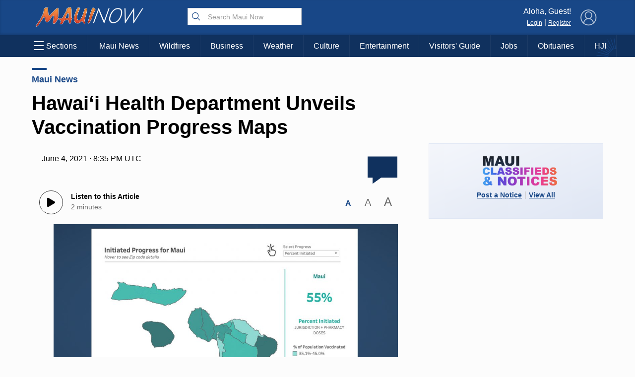

--- FILE ---
content_type: text/html; charset=UTF-8
request_url: https://mauinow.com/2021/06/04/hawaii-health-department-unveils-vaccination-progress-maps/
body_size: 21997
content:
 <!DOCTYPE HTML><html><head> <title>    Hawai‘i Health Department Unveils Vaccination Progress Maps : Maui Now    </title>  <meta property="Version" content="2.5.4"/>  <meta property="og:type" content="article"/>  <meta property="og:title" content="Hawai‘i Health Department Unveils Vaccination Progress Maps | Maui Now"/>  <meta name="description" content="The Hawai‘i Department of Health unveiled its newest tool to help encourage more Hawai‘i residents to get vaccinated: COVID-19 vaccination progress maps."/>  <meta property="og:url" content="https://mauinow.com/2021/06/04/hawaii-health-department-unveils-vaccination-progress-maps/"/>  <meta property="image" content="https://media.mauinow.com/file/mauinow/2021/06/vaccination-map-1-1024x536.jpg"/>  <!--[if IE]>
  <link rel="shortcut icon" href="https://mauinow.com/wp-content/themes/NOW2023/images/favicons/favicon.ico">
<![endif]--><meta name="msapplication-TileColor" content="#2f4e6f"><link rel="canonical" href="https://mauinow.com"/><link rel="apple-touch-icon" sizes="180x180" href="https://mauinow.com/wp-content/themes/NOW2023/images/favicons/apple-touch-icon.png"><link rel="icon" type="image/png" sizes="32x32" href="https://mauinow.com/wp-content/themes/NOW2023/images/favicons/favicon-32x32.png"><link rel="icon" type="image/png" sizes="16x16" href="https://mauinow.com/wp-content/themes/NOW2023/images/favicons/favicon-16x16.png"><meta name="theme-color" content="#184787"><link rel="pingback" href="https://mauinow.com/xmlrpc.php"><script type="application/ld+json">{
  "@context": "http://schema.org",
  "@type": "WebSite",
  "url": "https://mauinow.com",
  "potentialAction": {
    "@type": "SearchAction",
    "target": "https://mauinow.com/search/?q={search_term_string}",
    "query-input": "required name=search_term_string"
  }
}</script>  <script type="application/ld+json">{
  "@context": "http://schema.org",
  "@type":"organization",
  "logo": "https://mauinow.com/wp-content/themes/NOW2023/images/logo_square.jpg",

  "url": "https://mauinow.com",
  "sameAs": [
    "https://facebook.com/mauinow","https://instagram.com/mauinownews","https://youtube.com/mauitodaytv","https://x.com/mauinow","https://bsky.app/profile/mauinow.com"
  ]
}</script>  <script type="application/ld+json">{
  "@context" : "http://schema.org",
  "@type" : "WebSite",
  "name" : "Maui Now ",
  "alternateName" : "Maui Now : Maui News, Weather, Entertainment &amp; More : Hawaii News",
  "url" : "https://mauinow.com"
}</script><!-- FACEBOOK META TAGS --><meta property="og:site_name" content="  |  Hawai‘i Health Department Unveils Vaccination Progress Maps"/>  <meta itemscope itemtype="schema.org/Organization" ;/><meta property="og:type" content="article"/><meta property="og:title" content="Hawai‘i Health Department Unveils Vaccination Progress Maps | Maui Now"/><meta property="og:image" content="https://media.mauinow.com/file/mauinow/2021/06/vaccination-map-1-1024x536.jpg"/>  <meta property="og:url" content="https://mauinow.com/2021/06/04/hawaii-health-department-unveils-vaccination-progress-maps/"/>  <meta property="article:published_time" content="2021-06-04T10:35:00-10:00"/>  <meta itemprop="image" content="https://media.mauinow.com/file/mauinow/2021/06/vaccination-map-1-1024x536.jpg"/><meta name="description" content="The Hawai‘i Department of Health unveiled its newest tool to help encourage more Hawai‘i residents to get vaccinated: COVID-19 vaccination progress maps."/>  <meta name="keywords" content="Disease Outbreak Control Division,Dr. Sarah Kemble,Hawaii COVID-19 Vaccination Progress Map,Hawaii COVID-19 Vaccine Summary,Hawaii Department of Health,Hawaii DOH,Hawaii DOH Disease Outbreak Control Division,Joshua Quint,Sarah Kemble,"/>   <link rel="search" type="application/opensearchdescription+xml" title="Maui Now" href="https://mauinow.com/wp-content/themes/NOW2023/config/opensearch.xml"/><meta name="viewport" content="width=device-width,initial-scale=1">  <!-- Google Tag Manager --><script async="async" src="https://www.googletagservices.com/tag/js/gpt.js"></script><script>var googletag = googletag || {};
  googletag.cmd = googletag.cmd || [];</script><!-- End Google Tag Manager -->   <!-- Share This Code --><script type="text/javascript" src="https://platform-api.sharethis.com/js/sharethis.js#property=6308ec4b560f0d00125e73ae&product=sop" async="async"></script>  <!-- Add this before closing </body> tag --><!--<script defer src="https://api.plattenite.com/sdk-v4.js" data-site="sk_e7413c8ecf85ef1b2aaf8c7af33c23a2" data-domain="mauinow.com"></script>--><!--<script defer src="https://api.plattenite.com/sdk-v4.js" data-site="sk_e7413c8ecf85ef1b2aaf8c7af33c23a2" data-domain="mauinow.com" data-ignore-paths="W3sicGF0aCI6Ii8iLCJ0eXBlIjoiZXF1YWxzIn0seyJwYXRoIjoiL2NhdGVnb3J5LyIsInR5cGUiOiJjb250YWlucyJ9LHsicGF0aCI6Ii9mZWVkLyIsInR5cGUiOiJjb250YWlucyJ9LHsicGF0aCI6Ii9yc3MiLCJ0eXBlIjoiY29udGFpbnMifV0="></script>--><script defer="defer" src="https://api.plattenite.com/sdk-v4.js" data-site="sk_e7413c8ecf85ef1b2aaf8c7af33c23a2" data-domain="mauinow.com" data-ignore-paths="W3sicGF0aCI6Ii8iLCJ0eXBlIjoiZXF1YWxzIn0seyJwYXRoIjoiL2NhdGVnb3J5LyIsInR5cGUiOiJjb250YWlucyJ9LHsicGF0aCI6Ii9mZWVkLyIsInR5cGUiOiJjb250YWlucyJ9LHsicGF0aCI6Ii9yc3MiLCJ0eXBlIjoiY29udGFpbnMifV0="></script><!-- Google tag (gtag.js) --><script async src="https://www.googletagmanager.com/gtag/js?id=G-X793F6CJQJ"></script><script>window.dataLayer = window.dataLayer || [];
  function gtag(){dataLayer.push(arguments);}
  gtag('js', new Date());

  gtag('config', 'G-X793F6CJQJ');</script><!-- Google Tag Manager
<script>(function(w,d,s,l,i){w[l]=w[l]||[];w[l].push({'gtm.start':
new Date().getTime(),event:'gtm.js'});var f=d.getElementsByTagName(s)[0],
j=d.createElement(s),dl=l!='dataLayer'?'&l='+l:'';j.async=true;j.src=
'https://www.googletagmanager.com/gtm.js?id='+i+dl;f.parentNode.insertBefore(j,f);
})(window,document,'script','dataLayer','GTM-K2S49ZKW');</script>
 End Google Tag Manager -->  <meta name='robots' content='max-image-preview:large' />
<link rel='dns-prefetch' href='//media.hubhawaii.com' />
<link rel="alternate" type="application/rss+xml" title="Maui Now &raquo; Hawai‘i Health Department Unveils Vaccination Progress Maps Comments Feed" href="https://mauinow.com/2021/06/04/hawaii-health-department-unveils-vaccination-progress-maps/feed/" />
<link rel="alternate" title="oEmbed (JSON)" type="application/json+oembed" href="https://mauinow.com/wp-json/oembed/1.0/embed?url=https%3A%2F%2Fmauinow.com%2F2021%2F06%2F04%2Fhawaii-health-department-unveils-vaccination-progress-maps%2F" />
<link rel="alternate" title="oEmbed (XML)" type="text/xml+oembed" href="https://mauinow.com/wp-json/oembed/1.0/embed?url=https%3A%2F%2Fmauinow.com%2F2021%2F06%2F04%2Fhawaii-health-department-unveils-vaccination-progress-maps%2F&#038;format=xml" />
<style id='wp-img-auto-sizes-contain-inline-css' type='text/css'>
img:is([sizes=auto i],[sizes^="auto," i]){contain-intrinsic-size:3000px 1500px}
/*# sourceURL=wp-img-auto-sizes-contain-inline-css */
</style>
<style id='wp-emoji-styles-inline-css' type='text/css'>

	img.wp-smiley, img.emoji {
		display: inline !important;
		border: none !important;
		box-shadow: none !important;
		height: 1em !important;
		width: 1em !important;
		margin: 0 0.07em !important;
		vertical-align: -0.1em !important;
		background: none !important;
		padding: 0 !important;
	}
/*# sourceURL=wp-emoji-styles-inline-css */
</style>
<style id='wp-block-library-inline-css' type='text/css'>
:root{--wp-block-synced-color:#7a00df;--wp-block-synced-color--rgb:122,0,223;--wp-bound-block-color:var(--wp-block-synced-color);--wp-editor-canvas-background:#ddd;--wp-admin-theme-color:#007cba;--wp-admin-theme-color--rgb:0,124,186;--wp-admin-theme-color-darker-10:#006ba1;--wp-admin-theme-color-darker-10--rgb:0,107,160.5;--wp-admin-theme-color-darker-20:#005a87;--wp-admin-theme-color-darker-20--rgb:0,90,135;--wp-admin-border-width-focus:2px}@media (min-resolution:192dpi){:root{--wp-admin-border-width-focus:1.5px}}.wp-element-button{cursor:pointer}:root .has-very-light-gray-background-color{background-color:#eee}:root .has-very-dark-gray-background-color{background-color:#313131}:root .has-very-light-gray-color{color:#eee}:root .has-very-dark-gray-color{color:#313131}:root .has-vivid-green-cyan-to-vivid-cyan-blue-gradient-background{background:linear-gradient(135deg,#00d084,#0693e3)}:root .has-purple-crush-gradient-background{background:linear-gradient(135deg,#34e2e4,#4721fb 50%,#ab1dfe)}:root .has-hazy-dawn-gradient-background{background:linear-gradient(135deg,#faaca8,#dad0ec)}:root .has-subdued-olive-gradient-background{background:linear-gradient(135deg,#fafae1,#67a671)}:root .has-atomic-cream-gradient-background{background:linear-gradient(135deg,#fdd79a,#004a59)}:root .has-nightshade-gradient-background{background:linear-gradient(135deg,#330968,#31cdcf)}:root .has-midnight-gradient-background{background:linear-gradient(135deg,#020381,#2874fc)}:root{--wp--preset--font-size--normal:16px;--wp--preset--font-size--huge:42px}.has-regular-font-size{font-size:1em}.has-larger-font-size{font-size:2.625em}.has-normal-font-size{font-size:var(--wp--preset--font-size--normal)}.has-huge-font-size{font-size:var(--wp--preset--font-size--huge)}.has-text-align-center{text-align:center}.has-text-align-left{text-align:left}.has-text-align-right{text-align:right}.has-fit-text{white-space:nowrap!important}#end-resizable-editor-section{display:none}.aligncenter{clear:both}.items-justified-left{justify-content:flex-start}.items-justified-center{justify-content:center}.items-justified-right{justify-content:flex-end}.items-justified-space-between{justify-content:space-between}.screen-reader-text{border:0;clip-path:inset(50%);height:1px;margin:-1px;overflow:hidden;padding:0;position:absolute;width:1px;word-wrap:normal!important}.screen-reader-text:focus{background-color:#ddd;clip-path:none;color:#444;display:block;font-size:1em;height:auto;left:5px;line-height:normal;padding:15px 23px 14px;text-decoration:none;top:5px;width:auto;z-index:100000}html :where(.has-border-color){border-style:solid}html :where([style*=border-top-color]){border-top-style:solid}html :where([style*=border-right-color]){border-right-style:solid}html :where([style*=border-bottom-color]){border-bottom-style:solid}html :where([style*=border-left-color]){border-left-style:solid}html :where([style*=border-width]){border-style:solid}html :where([style*=border-top-width]){border-top-style:solid}html :where([style*=border-right-width]){border-right-style:solid}html :where([style*=border-bottom-width]){border-bottom-style:solid}html :where([style*=border-left-width]){border-left-style:solid}html :where(img[class*=wp-image-]){height:auto;max-width:100%}:where(figure){margin:0 0 1em}html :where(.is-position-sticky){--wp-admin--admin-bar--position-offset:var(--wp-admin--admin-bar--height,0px)}@media screen and (max-width:600px){html :where(.is-position-sticky){--wp-admin--admin-bar--position-offset:0px}}

/*# sourceURL=wp-block-library-inline-css */
</style><style id='wp-block-image-inline-css' type='text/css'>
.wp-block-image>a,.wp-block-image>figure>a{display:inline-block}.wp-block-image img{box-sizing:border-box;height:auto;max-width:100%;vertical-align:bottom}@media not (prefers-reduced-motion){.wp-block-image img.hide{visibility:hidden}.wp-block-image img.show{animation:show-content-image .4s}}.wp-block-image[style*=border-radius] img,.wp-block-image[style*=border-radius]>a{border-radius:inherit}.wp-block-image.has-custom-border img{box-sizing:border-box}.wp-block-image.aligncenter{text-align:center}.wp-block-image.alignfull>a,.wp-block-image.alignwide>a{width:100%}.wp-block-image.alignfull img,.wp-block-image.alignwide img{height:auto;width:100%}.wp-block-image .aligncenter,.wp-block-image .alignleft,.wp-block-image .alignright,.wp-block-image.aligncenter,.wp-block-image.alignleft,.wp-block-image.alignright{display:table}.wp-block-image .aligncenter>figcaption,.wp-block-image .alignleft>figcaption,.wp-block-image .alignright>figcaption,.wp-block-image.aligncenter>figcaption,.wp-block-image.alignleft>figcaption,.wp-block-image.alignright>figcaption{caption-side:bottom;display:table-caption}.wp-block-image .alignleft{float:left;margin:.5em 1em .5em 0}.wp-block-image .alignright{float:right;margin:.5em 0 .5em 1em}.wp-block-image .aligncenter{margin-left:auto;margin-right:auto}.wp-block-image :where(figcaption){margin-bottom:1em;margin-top:.5em}.wp-block-image.is-style-circle-mask img{border-radius:9999px}@supports ((-webkit-mask-image:none) or (mask-image:none)) or (-webkit-mask-image:none){.wp-block-image.is-style-circle-mask img{border-radius:0;-webkit-mask-image:url('data:image/svg+xml;utf8,<svg viewBox="0 0 100 100" xmlns="http://www.w3.org/2000/svg"><circle cx="50" cy="50" r="50"/></svg>');mask-image:url('data:image/svg+xml;utf8,<svg viewBox="0 0 100 100" xmlns="http://www.w3.org/2000/svg"><circle cx="50" cy="50" r="50"/></svg>');mask-mode:alpha;-webkit-mask-position:center;mask-position:center;-webkit-mask-repeat:no-repeat;mask-repeat:no-repeat;-webkit-mask-size:contain;mask-size:contain}}:root :where(.wp-block-image.is-style-rounded img,.wp-block-image .is-style-rounded img){border-radius:9999px}.wp-block-image figure{margin:0}.wp-lightbox-container{display:flex;flex-direction:column;position:relative}.wp-lightbox-container img{cursor:zoom-in}.wp-lightbox-container img:hover+button{opacity:1}.wp-lightbox-container button{align-items:center;backdrop-filter:blur(16px) saturate(180%);background-color:#5a5a5a40;border:none;border-radius:4px;cursor:zoom-in;display:flex;height:20px;justify-content:center;opacity:0;padding:0;position:absolute;right:16px;text-align:center;top:16px;width:20px;z-index:100}@media not (prefers-reduced-motion){.wp-lightbox-container button{transition:opacity .2s ease}}.wp-lightbox-container button:focus-visible{outline:3px auto #5a5a5a40;outline:3px auto -webkit-focus-ring-color;outline-offset:3px}.wp-lightbox-container button:hover{cursor:pointer;opacity:1}.wp-lightbox-container button:focus{opacity:1}.wp-lightbox-container button:focus,.wp-lightbox-container button:hover,.wp-lightbox-container button:not(:hover):not(:active):not(.has-background){background-color:#5a5a5a40;border:none}.wp-lightbox-overlay{box-sizing:border-box;cursor:zoom-out;height:100vh;left:0;overflow:hidden;position:fixed;top:0;visibility:hidden;width:100%;z-index:100000}.wp-lightbox-overlay .close-button{align-items:center;cursor:pointer;display:flex;justify-content:center;min-height:40px;min-width:40px;padding:0;position:absolute;right:calc(env(safe-area-inset-right) + 16px);top:calc(env(safe-area-inset-top) + 16px);z-index:5000000}.wp-lightbox-overlay .close-button:focus,.wp-lightbox-overlay .close-button:hover,.wp-lightbox-overlay .close-button:not(:hover):not(:active):not(.has-background){background:none;border:none}.wp-lightbox-overlay .lightbox-image-container{height:var(--wp--lightbox-container-height);left:50%;overflow:hidden;position:absolute;top:50%;transform:translate(-50%,-50%);transform-origin:top left;width:var(--wp--lightbox-container-width);z-index:9999999999}.wp-lightbox-overlay .wp-block-image{align-items:center;box-sizing:border-box;display:flex;height:100%;justify-content:center;margin:0;position:relative;transform-origin:0 0;width:100%;z-index:3000000}.wp-lightbox-overlay .wp-block-image img{height:var(--wp--lightbox-image-height);min-height:var(--wp--lightbox-image-height);min-width:var(--wp--lightbox-image-width);width:var(--wp--lightbox-image-width)}.wp-lightbox-overlay .wp-block-image figcaption{display:none}.wp-lightbox-overlay button{background:none;border:none}.wp-lightbox-overlay .scrim{background-color:#fff;height:100%;opacity:.9;position:absolute;width:100%;z-index:2000000}.wp-lightbox-overlay.active{visibility:visible}@media not (prefers-reduced-motion){.wp-lightbox-overlay.active{animation:turn-on-visibility .25s both}.wp-lightbox-overlay.active img{animation:turn-on-visibility .35s both}.wp-lightbox-overlay.show-closing-animation:not(.active){animation:turn-off-visibility .35s both}.wp-lightbox-overlay.show-closing-animation:not(.active) img{animation:turn-off-visibility .25s both}.wp-lightbox-overlay.zoom.active{animation:none;opacity:1;visibility:visible}.wp-lightbox-overlay.zoom.active .lightbox-image-container{animation:lightbox-zoom-in .4s}.wp-lightbox-overlay.zoom.active .lightbox-image-container img{animation:none}.wp-lightbox-overlay.zoom.active .scrim{animation:turn-on-visibility .4s forwards}.wp-lightbox-overlay.zoom.show-closing-animation:not(.active){animation:none}.wp-lightbox-overlay.zoom.show-closing-animation:not(.active) .lightbox-image-container{animation:lightbox-zoom-out .4s}.wp-lightbox-overlay.zoom.show-closing-animation:not(.active) .lightbox-image-container img{animation:none}.wp-lightbox-overlay.zoom.show-closing-animation:not(.active) .scrim{animation:turn-off-visibility .4s forwards}}@keyframes show-content-image{0%{visibility:hidden}99%{visibility:hidden}to{visibility:visible}}@keyframes turn-on-visibility{0%{opacity:0}to{opacity:1}}@keyframes turn-off-visibility{0%{opacity:1;visibility:visible}99%{opacity:0;visibility:visible}to{opacity:0;visibility:hidden}}@keyframes lightbox-zoom-in{0%{transform:translate(calc((-100vw + var(--wp--lightbox-scrollbar-width))/2 + var(--wp--lightbox-initial-left-position)),calc(-50vh + var(--wp--lightbox-initial-top-position))) scale(var(--wp--lightbox-scale))}to{transform:translate(-50%,-50%) scale(1)}}@keyframes lightbox-zoom-out{0%{transform:translate(-50%,-50%) scale(1);visibility:visible}99%{visibility:visible}to{transform:translate(calc((-100vw + var(--wp--lightbox-scrollbar-width))/2 + var(--wp--lightbox-initial-left-position)),calc(-50vh + var(--wp--lightbox-initial-top-position))) scale(var(--wp--lightbox-scale));visibility:hidden}}
/*# sourceURL=https://mauinow.com/wp-includes/blocks/image/style.min.css */
</style>
<style id='wp-block-paragraph-inline-css' type='text/css'>
.is-small-text{font-size:.875em}.is-regular-text{font-size:1em}.is-large-text{font-size:2.25em}.is-larger-text{font-size:3em}.has-drop-cap:not(:focus):first-letter{float:left;font-size:8.4em;font-style:normal;font-weight:100;line-height:.68;margin:.05em .1em 0 0;text-transform:uppercase}body.rtl .has-drop-cap:not(:focus):first-letter{float:none;margin-left:.1em}p.has-drop-cap.has-background{overflow:hidden}:root :where(p.has-background){padding:1.25em 2.375em}:where(p.has-text-color:not(.has-link-color)) a{color:inherit}p.has-text-align-left[style*="writing-mode:vertical-lr"],p.has-text-align-right[style*="writing-mode:vertical-rl"]{rotate:180deg}
/*# sourceURL=https://mauinow.com/wp-includes/blocks/paragraph/style.min.css */
</style>
<link rel='stylesheet' id='public-notices-widget-block-css' href='https://mauinow.com/wp-content/plugins/public-notices-v2/blocks/css/public-notices-widget-block.css?ver=3.0.0' type='text/css' media='all' />
<style id='global-styles-inline-css' type='text/css'>
:root{--wp--preset--aspect-ratio--square: 1;--wp--preset--aspect-ratio--4-3: 4/3;--wp--preset--aspect-ratio--3-4: 3/4;--wp--preset--aspect-ratio--3-2: 3/2;--wp--preset--aspect-ratio--2-3: 2/3;--wp--preset--aspect-ratio--16-9: 16/9;--wp--preset--aspect-ratio--9-16: 9/16;--wp--preset--color--black: #000000;--wp--preset--color--cyan-bluish-gray: #abb8c3;--wp--preset--color--white: #ffffff;--wp--preset--color--pale-pink: #f78da7;--wp--preset--color--vivid-red: #cf2e2e;--wp--preset--color--luminous-vivid-orange: #ff6900;--wp--preset--color--luminous-vivid-amber: #fcb900;--wp--preset--color--light-green-cyan: #7bdcb5;--wp--preset--color--vivid-green-cyan: #00d084;--wp--preset--color--pale-cyan-blue: #8ed1fc;--wp--preset--color--vivid-cyan-blue: #0693e3;--wp--preset--color--vivid-purple: #9b51e0;--wp--preset--gradient--vivid-cyan-blue-to-vivid-purple: linear-gradient(135deg,rgb(6,147,227) 0%,rgb(155,81,224) 100%);--wp--preset--gradient--light-green-cyan-to-vivid-green-cyan: linear-gradient(135deg,rgb(122,220,180) 0%,rgb(0,208,130) 100%);--wp--preset--gradient--luminous-vivid-amber-to-luminous-vivid-orange: linear-gradient(135deg,rgb(252,185,0) 0%,rgb(255,105,0) 100%);--wp--preset--gradient--luminous-vivid-orange-to-vivid-red: linear-gradient(135deg,rgb(255,105,0) 0%,rgb(207,46,46) 100%);--wp--preset--gradient--very-light-gray-to-cyan-bluish-gray: linear-gradient(135deg,rgb(238,238,238) 0%,rgb(169,184,195) 100%);--wp--preset--gradient--cool-to-warm-spectrum: linear-gradient(135deg,rgb(74,234,220) 0%,rgb(151,120,209) 20%,rgb(207,42,186) 40%,rgb(238,44,130) 60%,rgb(251,105,98) 80%,rgb(254,248,76) 100%);--wp--preset--gradient--blush-light-purple: linear-gradient(135deg,rgb(255,206,236) 0%,rgb(152,150,240) 100%);--wp--preset--gradient--blush-bordeaux: linear-gradient(135deg,rgb(254,205,165) 0%,rgb(254,45,45) 50%,rgb(107,0,62) 100%);--wp--preset--gradient--luminous-dusk: linear-gradient(135deg,rgb(255,203,112) 0%,rgb(199,81,192) 50%,rgb(65,88,208) 100%);--wp--preset--gradient--pale-ocean: linear-gradient(135deg,rgb(255,245,203) 0%,rgb(182,227,212) 50%,rgb(51,167,181) 100%);--wp--preset--gradient--electric-grass: linear-gradient(135deg,rgb(202,248,128) 0%,rgb(113,206,126) 100%);--wp--preset--gradient--midnight: linear-gradient(135deg,rgb(2,3,129) 0%,rgb(40,116,252) 100%);--wp--preset--font-size--small: 13px;--wp--preset--font-size--medium: 20px;--wp--preset--font-size--large: 36px;--wp--preset--font-size--x-large: 42px;--wp--preset--spacing--20: 0.44rem;--wp--preset--spacing--30: 0.67rem;--wp--preset--spacing--40: 1rem;--wp--preset--spacing--50: 1.5rem;--wp--preset--spacing--60: 2.25rem;--wp--preset--spacing--70: 3.38rem;--wp--preset--spacing--80: 5.06rem;--wp--preset--shadow--natural: 6px 6px 9px rgba(0, 0, 0, 0.2);--wp--preset--shadow--deep: 12px 12px 50px rgba(0, 0, 0, 0.4);--wp--preset--shadow--sharp: 6px 6px 0px rgba(0, 0, 0, 0.2);--wp--preset--shadow--outlined: 6px 6px 0px -3px rgb(255, 255, 255), 6px 6px rgb(0, 0, 0);--wp--preset--shadow--crisp: 6px 6px 0px rgb(0, 0, 0);}:where(.is-layout-flex){gap: 0.5em;}:where(.is-layout-grid){gap: 0.5em;}body .is-layout-flex{display: flex;}.is-layout-flex{flex-wrap: wrap;align-items: center;}.is-layout-flex > :is(*, div){margin: 0;}body .is-layout-grid{display: grid;}.is-layout-grid > :is(*, div){margin: 0;}:where(.wp-block-columns.is-layout-flex){gap: 2em;}:where(.wp-block-columns.is-layout-grid){gap: 2em;}:where(.wp-block-post-template.is-layout-flex){gap: 1.25em;}:where(.wp-block-post-template.is-layout-grid){gap: 1.25em;}.has-black-color{color: var(--wp--preset--color--black) !important;}.has-cyan-bluish-gray-color{color: var(--wp--preset--color--cyan-bluish-gray) !important;}.has-white-color{color: var(--wp--preset--color--white) !important;}.has-pale-pink-color{color: var(--wp--preset--color--pale-pink) !important;}.has-vivid-red-color{color: var(--wp--preset--color--vivid-red) !important;}.has-luminous-vivid-orange-color{color: var(--wp--preset--color--luminous-vivid-orange) !important;}.has-luminous-vivid-amber-color{color: var(--wp--preset--color--luminous-vivid-amber) !important;}.has-light-green-cyan-color{color: var(--wp--preset--color--light-green-cyan) !important;}.has-vivid-green-cyan-color{color: var(--wp--preset--color--vivid-green-cyan) !important;}.has-pale-cyan-blue-color{color: var(--wp--preset--color--pale-cyan-blue) !important;}.has-vivid-cyan-blue-color{color: var(--wp--preset--color--vivid-cyan-blue) !important;}.has-vivid-purple-color{color: var(--wp--preset--color--vivid-purple) !important;}.has-black-background-color{background-color: var(--wp--preset--color--black) !important;}.has-cyan-bluish-gray-background-color{background-color: var(--wp--preset--color--cyan-bluish-gray) !important;}.has-white-background-color{background-color: var(--wp--preset--color--white) !important;}.has-pale-pink-background-color{background-color: var(--wp--preset--color--pale-pink) !important;}.has-vivid-red-background-color{background-color: var(--wp--preset--color--vivid-red) !important;}.has-luminous-vivid-orange-background-color{background-color: var(--wp--preset--color--luminous-vivid-orange) !important;}.has-luminous-vivid-amber-background-color{background-color: var(--wp--preset--color--luminous-vivid-amber) !important;}.has-light-green-cyan-background-color{background-color: var(--wp--preset--color--light-green-cyan) !important;}.has-vivid-green-cyan-background-color{background-color: var(--wp--preset--color--vivid-green-cyan) !important;}.has-pale-cyan-blue-background-color{background-color: var(--wp--preset--color--pale-cyan-blue) !important;}.has-vivid-cyan-blue-background-color{background-color: var(--wp--preset--color--vivid-cyan-blue) !important;}.has-vivid-purple-background-color{background-color: var(--wp--preset--color--vivid-purple) !important;}.has-black-border-color{border-color: var(--wp--preset--color--black) !important;}.has-cyan-bluish-gray-border-color{border-color: var(--wp--preset--color--cyan-bluish-gray) !important;}.has-white-border-color{border-color: var(--wp--preset--color--white) !important;}.has-pale-pink-border-color{border-color: var(--wp--preset--color--pale-pink) !important;}.has-vivid-red-border-color{border-color: var(--wp--preset--color--vivid-red) !important;}.has-luminous-vivid-orange-border-color{border-color: var(--wp--preset--color--luminous-vivid-orange) !important;}.has-luminous-vivid-amber-border-color{border-color: var(--wp--preset--color--luminous-vivid-amber) !important;}.has-light-green-cyan-border-color{border-color: var(--wp--preset--color--light-green-cyan) !important;}.has-vivid-green-cyan-border-color{border-color: var(--wp--preset--color--vivid-green-cyan) !important;}.has-pale-cyan-blue-border-color{border-color: var(--wp--preset--color--pale-cyan-blue) !important;}.has-vivid-cyan-blue-border-color{border-color: var(--wp--preset--color--vivid-cyan-blue) !important;}.has-vivid-purple-border-color{border-color: var(--wp--preset--color--vivid-purple) !important;}.has-vivid-cyan-blue-to-vivid-purple-gradient-background{background: var(--wp--preset--gradient--vivid-cyan-blue-to-vivid-purple) !important;}.has-light-green-cyan-to-vivid-green-cyan-gradient-background{background: var(--wp--preset--gradient--light-green-cyan-to-vivid-green-cyan) !important;}.has-luminous-vivid-amber-to-luminous-vivid-orange-gradient-background{background: var(--wp--preset--gradient--luminous-vivid-amber-to-luminous-vivid-orange) !important;}.has-luminous-vivid-orange-to-vivid-red-gradient-background{background: var(--wp--preset--gradient--luminous-vivid-orange-to-vivid-red) !important;}.has-very-light-gray-to-cyan-bluish-gray-gradient-background{background: var(--wp--preset--gradient--very-light-gray-to-cyan-bluish-gray) !important;}.has-cool-to-warm-spectrum-gradient-background{background: var(--wp--preset--gradient--cool-to-warm-spectrum) !important;}.has-blush-light-purple-gradient-background{background: var(--wp--preset--gradient--blush-light-purple) !important;}.has-blush-bordeaux-gradient-background{background: var(--wp--preset--gradient--blush-bordeaux) !important;}.has-luminous-dusk-gradient-background{background: var(--wp--preset--gradient--luminous-dusk) !important;}.has-pale-ocean-gradient-background{background: var(--wp--preset--gradient--pale-ocean) !important;}.has-electric-grass-gradient-background{background: var(--wp--preset--gradient--electric-grass) !important;}.has-midnight-gradient-background{background: var(--wp--preset--gradient--midnight) !important;}.has-small-font-size{font-size: var(--wp--preset--font-size--small) !important;}.has-medium-font-size{font-size: var(--wp--preset--font-size--medium) !important;}.has-large-font-size{font-size: var(--wp--preset--font-size--large) !important;}.has-x-large-font-size{font-size: var(--wp--preset--font-size--x-large) !important;}
/*# sourceURL=global-styles-inline-css */
</style>

<style id='classic-theme-styles-inline-css' type='text/css'>
/*! This file is auto-generated */
.wp-block-button__link{color:#fff;background-color:#32373c;border-radius:9999px;box-shadow:none;text-decoration:none;padding:calc(.667em + 2px) calc(1.333em + 2px);font-size:1.125em}.wp-block-file__button{background:#32373c;color:#fff;text-decoration:none}
/*# sourceURL=/wp-includes/css/classic-themes.min.css */
</style>
<link rel='stylesheet' id='stylemin-css' href='https://mauinow.com/wp-content/themes/NOW2023/css/style.2023.min.css?v=13.0&#038;ver=6.9' type='text/css' media='all' />
<link rel='stylesheet' id='hubhawaiicss-css' href='https://media.hubhawaii.com/public/css/hubhawaii.frontend2.min.css?v=9&#038;ver=6.9' type='text/css' media='all' />
<link rel='stylesheet' id='activities-frontend-css' href='https://mauinow.com/wp-content/plugins/activities/assets/activities.css?ver=1.2.0' type='text/css' media='all' />
<script type="text/javascript" src="https://mauinow.com/wp-includes/js/jquery/jquery.min.js?ver=3.7.1" id="jquery-core-js"></script>
<script type="text/javascript" src="https://mauinow.com/wp-includes/js/jquery/jquery-migrate.min.js?ver=3.4.1" id="jquery-migrate-js"></script>
<script type="text/javascript" src="https://media.hubhawaii.com/public/js/hubhawaii.frontend2.min.js?v=8&amp;ver=6.9" id="hubhawaiijs-js"></script>
<script type="text/javascript" id="bundlejs-js-extra">
/* <![CDATA[ */
var LOADMORE = {"ajaxurl":"https://mauinow.com/wp-admin/admin-ajax.php","posts":"","current_page":"1","max_page":"10","home_url":"//mauinow.com"};
var WPURLS = {"template_url":"https://mauinow.com/wp-content/themes/NOW2023","plugin_url":"https://mauinow.com/wp-content/plugins/","ajaxurl":"https://mauinow.com/wp-admin/admin-ajax.php"};
//# sourceURL=bundlejs-js-extra
/* ]]> */
</script>
<script type="text/javascript" src="https://mauinow.com/wp-content/themes/NOW2023/js/bundle2023.min.js?v=24.0&amp;ver=6.9" id="bundlejs-js"></script>
<link rel="https://api.w.org/" href="https://mauinow.com/wp-json/" /><link rel="alternate" title="JSON" type="application/json" href="https://mauinow.com/wp-json/wp/v2/posts/359381" /><link rel="EditURI" type="application/rsd+xml" title="RSD" href="https://mauinow.com/xmlrpc.php?rsd" />
<meta name="generator" content="WordPress 6.9" />
<link rel="canonical" href="https://mauinow.com/2021/06/04/hawaii-health-department-unveils-vaccination-progress-maps/" />
<link rel='shortlink' href='https://mauinow.com/?p=359381' />
 </head><body class="wp-singular post-template-default single single-post postid-359381 single-format-standard wp-theme-NOW2023">    <div id="div-gpt-ad-1556053938157-0" class="google-takeoverad"></div><script type="text/javascript">window.addEventListener("DOMContentLoaded",()=>{
    googleAds.show('/25189245/mn-takeover','div-gpt-ad-1556053938157-0',[1,1],{
        disableLazyLoad:true,
        callback:function(event){
            if(event.slot.getSlotElementId() !== 'div-gpt-ad-1556053938157-0') return;
            var adHolder = document.getElementById(event.slot.getSlotElementId());
            if(!adHolder) return;

            if(event.isEmpty){
                adHolder.style.display = "none";
            }
            else{
                sectionsmenu.setHeaderDimensions();

                document.getElementById("pageHolder").classList.add("displayTakeoverAd");
                sectionsmenu.takeoverOffset = (adHolder.clientHeight < 400 ? adHolder.clientHeight : 400);

                window.addEventListener("resize",()=>{
                sectionsmenu.takeoverOffset = (adHolder.clientHeight < 400 ? adHolder.clientHeight : 400);
                });
                setTimeout(()=>{
                sectionsmenu.setHeaderDimensions();
                },1000);

                setTimeout(()=>{
                sectionsmenu.setHeaderDimensions();
                },1200);

                setTimeout(()=>{
                sectionsmenu.setHeaderDimensions();
                },2000);
            }
        }
    });

    googleAds.show('/25189245/mn-takeover-small','div-gpt-ad-1644263603171-0',[1,1],{
        disableLazyLoad:true,
        callback:function(event){
            if(event.slot.getSlotElementId() !== 'div-gpt-ad-1644263603171-0') return;
            var adHolder = document.getElementById(event.slot.getSlotElementId());
            if(!adHolder) return;

            if(event.isEmpty){
                adHolder.style.display = "none";
            }
            else{
                document.getElementById("pageHolder").classList.add("displayTakeoverAdSmall");
                sectionsmenu.takeoverOffset = (adHolder.clientHeight < 200 ? adHolder.clientHeight : 200);

                window.addEventListener("resize",()=>{
                    sectionsmenu.takeoverOffset = (adHolder.clientHeight < 200 ? adHolder.clientHeight : 200);
                });
                
                if(window.innerWidth < 600){
                    var headerAnimate = () => {
                        
                        sectionsmenu.setHeaderDimensions();
                        sectionsmenu.scrollCheck();
                        headerTimer = setTimeout(()=>{
                            headerAnimate();
                            
                        },10);
                    
                    };

                    var headerTimer = setTimeout(()=>{
                        headerAnimate();
                    },10);

                    setTimeout(()=>{
                        clearTimeout(headerTimer);
                        setTimeout(()=>{
                            sectionsmenu.scrollCheck();
                        },1);
                        
                    },1000);
                }
                


                setTimeout(()=>{
                    sectionsmenu.setHeaderDimensions();
                },1000);
            }
        }
    });
},true);</script><!-- /25189245/mn-takeover-small --><div id="div-gpt-ad-1644263603171-0" class="google-takeoverad-small"></div>  <div id="pageHolder">  <div class="sectionsMenu" id="sectionsmenu"><div class="scroll"><div class="searchboxHolder"> <form method="get" action="https://mauinow.com/search" class="searchbox"><svg xmlns="http://www.w3.org/2000/svg" class="ionicon" viewBox="0 0 512 512"><title>Search</title><path d="M221.09 64a157.09 157.09 0 10157.09 157.09A157.1 157.1 0 00221.09 64z" fill="none" stroke="currentColor" stroke-miterlimit="10" stroke-width="32"/><path fill="none" stroke="currentColor" stroke-linecap="round" stroke-miterlimit="10" stroke-width="32" d="M338.29 338.29L448 448"/></svg> <input type="text" name="q" placeholder="Search Maui Now"/></form> </div> <div class="hubHawaiiUser"><div data-notificationicon="" data-iconright="-8px" data-iconbottom="0px" class="profilePicture"><img src="" class="hubHawaiiUser_picture" style="width:50px;height:50px;border-radius:25px;" onclick="hh2020Notifications.show();"/></div><span class="desktop-only"><div class="profileName">Aloha, <span class="hubHawaiiUser_name"></span>!</div><a href="#" class="hubHawaiiPhoto">My Profile</a> | <a href="#" class="hubHawaiiLogout">Logout</a></span></div><div class="hubHawaiiGuest"><img src="https://mauinow.com/wp-content/themes/NOW2023/images/defaultProfileBlue.png" style="opacity:0.7;" class="profilePicture hubHawaiiLogin"/> <span class="desktop-only"><div class="profileName">Aloha, Guest!</div><a href="#" class="hubHawaiiLogin">Login</a> | <a href="#" class="hubHawaiiLogin">Register</a></span></div> <div id="div-gpt-ad-1644420527057-0" style="width: 300px; margin:10px;display:block;margin-left:auto;margin-right:auto;"></div><div class="divider"></div><ul class="sections"> <li><a href='#'>News Topics</a><ul><li><a href='https://mauinow.com'>Front Page</a></li><li><a href='https://mauinow.com/category/maui_news'>Maui News</a></li><li><a href='https://mauinow.com/category/maui-business'>Business</a></li><li><a href='https://mauinow.com/category/maui-arts-entertainment'>Arts & Entertainment</a></li><li><a href='https://mauinow.com/category/maui-wildfires'>Maui Wildfires</a></li><li><a href='https://mauinow.com/category/maui-election'>Maui Election</a></li><li><a href='https://mauinow.com/category/food'>Food & Dining</a></li><li><a href='https://mauinow.com/category/real-estate'>Housing & Real Estate</a></li><li><a href='https://mauinow.com/category/hawaii-journalism'>Hawai‘i Journalism Initiative</a></li><li><a href='https://mauinow.com/category/crime-statistics'>Crime Statistics</a></li><li><a href='https://mauinow.com/category/maui-sports'>Local Sports</a></li><li><a href='https://mauinow.com/category/maui-discussion'>Opinion</a></li></ul></li><li><a href='#'>Weather & Surf</a><ul><li><a href='https://mauinow.com/weather'>Weather Forecast</a></li><li><a href='https://mauinow.com/surf'>Surf Report</a></li></ul></li><li><a href='#'>Lifestyle & Culture</a><ul><li><a href='https://mauinow.com/category/history-culture'>History & Culture</a></li><li><a href='https://mauinow.com/category/maui-arts-entertainment'>Maui Arts & Entertainment</a></li><li><a href='https://mauinow.com/category/food'>Food & Dining</a></li><li><a href='https://obituaries.mauinow.com'>Obituaries</a></li><li><a href='https://mauinow.com/category/real-estate'>Housing & Real Estate</a></li><li><a href='https://mauinow.com/experience-maui'>Visitors' Guide</a></li></ul></li><li><a href='#'>Events Calendar</a><ul><li><a href='https://mauinow.com/events/'>Upcoming Maui Events</a></li><li><a href='https://mauinow.com/events/map'>Events Map</a></li><li><a href='https://mauinow.com/events/post'>Post an Event</a></li></ul></li><li><a href='#'>Job Listings</a><ul><li><a href='https://mauinow.com/maui-jobs/'>Maui Jobs</a></li><li><a href='https://mauinow.com/maui-jobs/category/recent'>Recent Job Listings</a></li><li><a href='https://mauinow.com/maui-jobs/job-alerts'>Job Alerts</a></li><li><a href='https://mauinow.com/maui-jobs/post'>Post a Job</a></li></ul></li><li><a href='#'>Classifieds</a><ul><li><a href='https://mauinow.com/classifieds/'>View All</a></li><li><a href='https://mauinow.com/classifieds/post-notice/'>Post a Notice</a></li></ul></li><li><a href='#'>Special Sections</a><ul><li><a href='https://mauinow.com/category/hawaii-journalism'>Hawaii Journalism Initiative</a></li><li><a href='https://mauinow.com/category/history-culture'>History & Culture</a></li><li><a href='https://mauinow.com/medicalminute'>Medical Minute</a></li></ul></li> <div class="desktopClose">&times; Close Menu</div></ul><ul class="mobileMenuFooter"> <li><a href='https://mauinow.com/about'>About Maui Now</a></li><li><a href='https://mauinow.com/newsletter'>Newsletter</a></li><li><a href='https://mauinow.com/contact'>Contact Us</a></li><li><a href='https://mauinow.com/app'>Get the App</a></li><li><a href='/advertise-with-us'>Advertise With Us</a></li><li><a href='https://mauinow.com/about'>Meet the Team</a></li> </ul><div class="divider"></div><div id="islandSwitch" class="islandSwitch" style="display:none;"><div class="islandSwitchHeader">Choose Your Island:</div><ul><li data-color="#481294" ><a href="https://kauainownews.com/">Kauai</a></li><li data-color="#184787"  class="active" ><a href="https://mauinow.com/">Maui</a></li><li data-color="#730000" ><a href="https://bigislandnow.com/">Big Island</a></li></ul></div><script type="text/javascript">window.addEventListener("DOMContentLoaded",()=>{
          new islandSwitch("islandSwitch");
      });</script><div class="divider"></div><div class="mobileMenuFooterText">Copyright &copy; 2026 Pacific Media Group<br/>All Rights Reserved<p><a href="/privacy">Privacy Policy</a> | <a href="/about-our-ads">About Our Ads</a></p></div></div><div class="opacity"></div></div> <div id="header"><div class="container"><div class="row"><div class="col-2-sm mobile-only"><div class="sectionsMenuToggle mobile"><span class="bar"></span> <span class="bar"></span> <span class="bar"></span></div></div><div class="col-3 col-8-sm"><a href="https://mauinow.com"><img src="https://mauinow.com/wp-content/themes/NOW2023/images/logo_header.png" alt="Maui Now" class="logo"/></a></div><div class="col-3 desktop-only graphic-header"> <form method="get" action="https://mauinow.com/search" class="searchbox"><svg xmlns="http://www.w3.org/2000/svg" class="ionicon" viewBox="0 0 512 512"><title>Search</title><path d="M221.09 64a157.09 157.09 0 10157.09 157.09A157.1 157.1 0 00221.09 64z" fill="none" stroke="currentColor" stroke-miterlimit="10" stroke-width="32"/><path fill="none" stroke="currentColor" stroke-linecap="round" stroke-miterlimit="10" stroke-width="32" d="M338.29 338.29L448 448"/></svg> <input type="text" name="q" placeholder="Search Maui Now"/></form> </div><div class="col-3 desktop-only"></div><div class="col-3 col-2-sm hubhawaii">  <div class="hubHawaiiUser"><div data-notificationicon="" data-iconright="-8px" data-iconbottom="0px" class="profilePicture hubHawaiiPhoto"><img src="" class="hubHawaiiUser_picture" style="width:50px;height:50px;border-radius:25px;"/></div><span class="desktop-only"><div class="profileName">Aloha, <span class="hubHawaiiUser_name"></span>!</div><a href="#" class="hubHawaiiPhoto">My Profile</a> | <a href="#" class="hubHawaiiLogout">Logout</a></span></div><div class="hubHawaiiGuest"><img src="https://mauinow.com/wp-content/themes/NOW2023/images/defaultProfile.png" style="opacity:0.7;" class="profilePicture hubHawaiiLogin"/> <span class="desktop-only"><div class="profileName">Aloha, Guest!</div><a href="#" class="hubHawaiiLogin">Login</a> | <a href="#" class="hubHawaiiLogin">Register</a></span></div><script type="text/javascript">window.addEventListener("DOMContentLoaded",function(){
    var HUBHAWAII_BOARDSLUG = "maui";
    hubHawaiiScreen.setLogo("https://mauinow.com/wp-content/themes/NOW2023/images/logo_square_login.png","https://mauinow.com");
    hubHawaiiScreen.buttonColor = "#1f5db0";
    hubHawaiiScreen.buttonColorGradient = "linear-gradient(to bottom right,#184787,#143665)";
    hubHawaiiScreen.loaderBackgroundColor = "#1f5db0";
    hubHawaiiScreen.loaderBackgroundGradient = "linear-gradient(to bottom right,#184787,#143665)";
    hubHawaiiScreen.load();  });</script> </div></div></div></div><div id="header_menu" class="desktop-only"><div class="container"><div class="row"><ul><a href="https://mauinow.com"><img src="https://mauinow.com/wp-content/themes/NOW2023/images/logo_header.png" alt="Maui Now" class="smallLogo"/></a><li><a href="#top" class="sectionsMenuToggle desktop"><div class="barHolder"><span class="bar"></span> <span class="bar"></span> <span class="bar"></span></div>Sections</a></li> <li class="menu-item-maui-news"><a href='https://mauinow.com/category/maui_news'>Maui News</a></li><li class="menu-item-wildfires"><a href='https://mauinow.com/category/maui-wildfires'>Wildfires</a></li><li class="menu-item-business"><a href='https://mauinow.com/category/maui-business'>Business</a></li><li class="menu-item-weather"><a href='https://mauinow.com/weather'>Weather</a></li><li class="menu-item-culture"><a href='https://mauinow.com/category/history-culture'>Culture</a></li><li class="menu-item-entertainment"><a href='https://mauinow.com/category/maui-arts-entertainment'>Entertainment</a></li><li class="menu-item-visitors'-guide"><a href='https://mauinow.com/experience-maui'>Visitors' Guide</a></li><li class="menu-item-jobs"><a href='https://mauinow.com/maui-jobs'>Jobs</a></li><li class="menu-item-obituaries"><a href='https://obituaries.mauinow.com'>Obituaries</a></li><li class="menu-item-hji"><a href='https://mauinow.com/category/hawaii-journalism'>HJI</a></li>  </ul></div></div></div>  <div class="container main-content"> <style type="text/css">.votetable
	{
		width:100%;


		font-family:'Open Sans',sans-serif;
		box-shadow:0px 4px 8px rgba(0,0,0,.1);
		margin:0px;
		padding:0px;
		border-collapse:collapse;
		margin-bottom:15px;
	}

	.votetable .linetitle
	{
		font-weight:bold;
		min-width:70%;
		padding-left:15px;
	}

	.votetable .linetitle p
	{
		display:inline-block;
		width:auto;
	}

	.votetable .linesubtitle
	{
		font-size:10px;
		text-transform:uppercase;
		padding-right:16px;
		text-align:right;
	}

	.votetable td, .votetable th
	{
		padding:5px;
		margin:0px;
	}

	.votetable td
	{
		border-bottom:1px solid #ececec;
	}

	.votetable th
	{
		border-bottom:1px solid #ccc;
		font-size:18px;
		text-align:center;
		line-height:22px;
		color:#fff;
		background-color:#0a2850;
		background:linear-gradient(to right,#0a2850,#184787);

	}

	.votetable th i
	{
		font-size:12px;
		line-height:18px;
		display:block;
		font-weight:normal;
	}

	.votetable td.divider
	{
		padding:0px;
		background-color:#ccc;
		height:1px;
		border-bottom:0px !important;
	}

	.icon-party
	{
		font-size:12px;
		display:inline-block;
		margin-right:10px;
		height:20px;
		width:20px;
		text-align:center;
		color:#fff;

		line-height:20px;
		border-radius:10px;
		background-color:#666;
	}

	.icon-repub
	{
		background-color:red;
	}

	.icon-dem
	{
		background-color:blue;
	}

	.icon-lib
	{
		background-color:#f9a602;
	}

	.icon-green
	{
		background-color:green;
	}

	.frontrunner
	{
		background-color:#f7e2b9;
		font-weight:bold;
	}</style>  <!-- START AD: Leaderboard --> <!-- START ADVERTISEMENT : MAUI NOW : LEADERBOARD AD MANAGER --><!-- /25189245/Leaderboard --><div id="div-gpt-ad-1557429692185-0" class="ad_leaderboard"></div><!-- END ADVERTISEMENT : MAUI NOW : LEADERBOARD --><script type="text/javascript">window.addEventListener("DOMContentLoaded",()=>{
    googleAds.show("/25189245/Leaderboard","div-gpt-ad-1557429692185-0",[980,200],{
      desktopOnly:true,
      responsive:true,
      disableLazyLoad:true,
      contentTargeting:"News"
    });
  },true);</script> <!-- END AD: Leaderboard --><!-- START AD: Mobile Leaderboard --> <!-- START ADVERTISEMENT : MAUI NOW : MOBILE LEADERBOARD --><!-- /25189245/mn-leaderboard-mobile --><div class="ad_mobileleaderboard" id="mobileLeaderboard"><div id="div-gpt-ad-1563916613759-0" style="height:auto; width:100%;"></div></div><!-- END ADVERTISEMENT : MAUI NOW : MOBILE LEADERBOARD --><script type="text/javascript">var mobileLeaderboardHeight = 100;
  window.addEventListener("DOMContentLoaded",()=>{
    googleAds.show("/25189245/mn-leaderboard-mobile","div-gpt-ad-1563916613759-0",[[600,124],[624, 120]],{
      mobileOnly:true,
      responsive:true,
      disableLazyLoad:true,
      contentTargeting:"News",
      callback:function(event){
        if(event.slot.getSlotElementId() !== "div-gpt-ad-1563916613759-0") return;
        var mobileLeaderboard = document.getElementById("mobileLeaderboard");
        if(!mobileLeaderboard) return;

        if(event.isEmpty){
          mobileLeaderboard.style.display = "none";
          return;
        }
        
        setTimeout(()=>{
          var ratio = 120/624;
          var newHeight = window.innerWidth * ratio;
          mobileLeaderboardHeight = newHeight;
          mobileLeaderboard.style.height = Math.floor(newHeight)+"px";
        },100);
        

        window.addEventListener("scroll",function(){
          if(this.scrollY <= 100){
            mobileLeaderboard.style.height = Math.floor(mobileLeaderboardHeight) +"px";
          }
          else if(this.scrollY > 100 && this.scrollY < 300){
            var newHeight = mobileLeaderboardHeight - (window.pageYOffset - 100);
            mobileLeaderboard.style.height = Math.floor(newHeight) +"px";
          }
          else{
            mobileLeaderboard.style.height = "0px";
          }

        });

      }
    });
  },true);</script> <!-- END AD: Mobile Leaderboard --><!-- START AD: Large Mobile Leaderboard --> <div style="display:block;padding:5px;text-align:center;">   <!-- /25189245/large-mobile-leaderboard-1 -->
  <div id='gam--25189245-large-mobile-leaderboard-1' class="ad_320x100"></div>
   
  <script type="text/javascript">
    window.addEventListener("DOMContentLoaded",()=>{
      googleAds.show("/25189245/large-mobile-leaderboard","gam--25189245-large-mobile-leaderboard-1",[[320,100]]        ,{"mobileOnly":true,"contentTargeting":"News"}      );
    },true);
  </script>
   </div> <!-- END AD: Large Mobile Leaderboard --><div class="row"><div class="col-8">  <div class="article">  <a href="https://mauinow.com/category/maui_news/" class="sectionTitle">Maui News</a>  <h1>Hawai‘i Health Department Unveils Vaccination Progress Maps</h1><div class="articleDetails row"><div class="col-6">   <span data-postdate="1622838900">June 4, 2021, 10:35 AM HST</span>  </div><div class="col-5 col-9-sm recommend"><!--<iframe src="//www.facebook.com/plugins/like.php?href=https://mauinow.com/2021/06/04/hawaii-health-department-unveils-vaccination-progress-maps/&amp;width=235&amp;size=large&amp;layout=button_count&amp;action=recommend&amp;show_faces=false&amp;share=true&amp;height=30" scrolling="no" frameborder="0" style="border:none; overflow:hidden; width:auto; height:30px;" allowTransparency="true"></iframe>--><!-- ShareThis BEGIN --><div class="sharethis-inline-share-buttons"></div><!-- ShareThis END --></div>  <div class="col-1 col-3-sm"><a class="commentButton" id="commentButton"><svg xmlns="http://www.w3.org/2000/svg" viewBox="0 0 24 24"><path fill="currentColor" d="M24 1h-24v16.981h4v5.019l7-5.019h13z"/></svg><div class="count commentCount"><script type="text/javascript">var getCommentCount = (postID) =>{
              var formData = new FormData;
              formData.append("action","commentCount");
              formData.append("postid",postID);
              fetch("https://mauinow.com/wp-admin/admin-ajax.php",{
                method:"POST",
                body:formData
              })
              .then(res=>res.json())
              .then(data=>{
                if(data && data.count){
                  var commentCount = parseInt(data.count);
                  if(commentCount > 0){
                    var countStringEl = document.querySelectorAll(".commentCountStringAJAX");
                    var commentString = " " +commentCount;
                    if(commentCount > 1){
                      commentString += " <span>Comments</span>";
                    }
                    else{
                      commentString += " <span>Comment</span>";
                    }
                    for(let e of countStringEl){
                      e.innerHTML = commentString;
                    }

                    var countEl = document.querySelectorAll(".commentCountAJAX");
                    for(let e of countEl){
                      e.innerHTML = " ("+commentCount+")";
                    }
                  }

                }

              })
            };
/*
            window.addEventListener("DOMContentLoaded",()=>{
              getCommentCount("359381");
            });
*/</script><div style="display:inline-block;line-height:24px;" class="commentCountStringAJAX"></div></div></a></div>  </div><div class="content row" style="padding-top:6px;"><div class="col-6 col-8-sm">  <a href="#" class="textToSpeech" data-postid="359381"><div class="playButton"><svg xmlns="http://www.w3.org/2000/svg" class="ionicon" viewBox="0 0 512 512"><title>Play</title><path d="M133 440a35.37 35.37 0 01-17.5-4.67c-12-6.8-19.46-20-19.46-34.33V111c0-14.37 7.46-27.53 19.46-34.33a35.13 35.13 0 0135.77.45l247.85 148.36a36 36 0 010 61l-247.89 148.4A35.5 35.5 0 01133 440z"/></svg><div class="loader"></div></div><div class="cta"><span class="length"><b>Listen to this Article</b><br/><i>2 minutes</i></span><span class="loading"><b>Loading Audio...</b></span> <span class="loadingAd"><b>Article will play after ad...</b><div class="adCountdown">Playing in <span class="adCountdownTime">:00</span></div></span></div></a><script type="text/javascript">window.addEventListener("DOMContentLoaded",function(){
    textToSpeech.load();
  });</script> </div><div class="col-6 col-4-sm"> <div class="fontSize"><div class="size" data-size="16">A</div><div class="size" data-size="20">A</div><div class="size" data-size="24">A</div></div><script type="text/javascript">window.addEventListener("DOMContentLoaded",()=>{
    fontSize.load();
  });</script> </div><div class="col-12 ">  <p>
<figure class="wp-block-image size-large"><img fetchpriority="high" decoding="async" width="1024" height="536" src="https://media.mauinow.com/file/mauinow/2021/06/vaccination-map-1-1024x536.jpg" alt="" class="wp-image-359384"/><figcaption>Image courtesy of Hawaiʻi DOH. </figcaption></figure>



<p>The Hawai‘i Department of Health unveiled its newest tool to help encourage more Hawai‘i residents to get vaccinated:&nbsp;COVID-19 vaccination progress maps.</p>



<p>Based on vaccination data collected to date, the Hawai‘i Department of Health’s Disease Outbreak Control Division has developed a new set of heat maps that show vaccination rates by ZIP code for each island. The maps will be used to identify potential vaccine deserts – areas where access to vaccine may be limited. The goal is to increase access through innovative community-based strategies.<br><br>“The vaccine is our best tool to move forward together as a state. These maps will allow us to work with partners to strategically schedule new vaccination clinics around the state,” said Dr. Sarah Kemble, state epidemiologist with the health department. “With this geographic information, we can deploy resources where they are needed most and bring the vaccine to where people live, work and play.”</p>



<p>According to vaccination data on June 3, over half (52%) of Hawai‘i’s total population has been fully vaccinated and&nbsp;59% have received at least one dose of the COVID-19 vaccine. While the state has made tremendous progress in the past six months and restrictions are beginning to loosen, there are still hundreds of thousands of unvaccinated people and vaccination rates are higher in some areas than others.</p>



<div style="clear:both;"></div><div class="adBreak mobile-only mobileFullWidth"><span><b>ARTICLE CONTINUES BELOW AD</b></span><div id="div-gpt-ad-1615054580015-0" class="ad"></div></div><script type="text/javascript">window.addEventListener("DOMContentLoaded",()=>{
    googleAds.show("/25189245/mn-sidebar-9","div-gpt-ad-1615054580015-0",[[300,600]],{
        mobileOnly:true,
        callback:function(event){ 
          if(event.isEmpty){
            document.getElementById("div-gpt-ad-1615054580015-0").parentNode.closest(".adBreak").style.setProperty("display","none","important");
          }
        }
    });
  },true);</script><div style="clear:both;"></div><p>“We want this data to promote health equity by identifying areas where people might be experiencing increased barriers to vaccination,” said Joshua Quint, MPH, PhD, an epidemiologist with the Disease Outbreak Control Division, who spearheaded the mapping project. “We encourage people to monitor these maps and use them to encourage their neighbors to get vaccinated. Areas with lower vaccination rates represent opportunities to try new strategies that make it more convenient for people to get vaccinated. We are in a critical period where there is still ongoing community transmission. If more and more people continue to get vaccinated, we will prevent future outbreaks from causing unnecessary illness, hospitalizations and deaths. The COVID-19 vaccines are safe, effective and represent the best way to protect yourself and your loved ones and speed up our recovery process.”</p>



<p>View the new progress maps go <a rel="noreferrer noopener" href="https://health.hawaii.gov/coronavirusdisease2019/what-you-should-know/current-situation-in-hawaii/#vaccine" target="_blank">here</a>, scroll down to the Hawai‘i COVID-19 Vaccine Summary and select the MAP button.</p>
<p></p><div style="clear:both;"></div><div class="adBreak mobileFullWidth"><span><b>ADVERTISEMENT</b></span><div class="ad_text_holder"><div id="div-gpt-ad-1566348880763-1" class="ad_text"></div></div><script type="text/javascript">window.addEventListener("DOMContentLoaded",()=>{
        googleAds.show("/25189245/mn-textad-desktop","div-gpt-ad-1566348880763-1",[1,1],{
            disableLazyLoad:true,
            callback:function(event){
                if(event.slot.getSlotElementId() !== "div-gpt-ad-1566348880763-1") return;
                if(event.isEmpty){
                    if(document.getElementById("div-gpt-ad-1566348880763-1"))
                    {
                      document.getElementById("div-gpt-ad-1566348880763-1").parentNode.closest(".adBreak").style.display = "none";
                    }
                }
            }
        });
    },true);</script></div><div style="clear:both;"></div> </div><div class="col-12"><a name="author"></a>  </div></div></div> <div style="clear:both;"></div><div id="mn_videoad_belowarticle" class="ad_video ad_video_homepage mobileFullWidth ad_video_v2"><div class="adBreak"><span><b>ADVERTISEMENT</b></span><div class="mn_videoad_holder"><video playsinline webkit-playsinline id="vastplayer" muted="muted" loop="true"></video></div></div></div><div style="clear:both;"></div><script type="text/javascript">window.addEventListener("DOMContentLoaded",()=>{
  new vastads2("mn_videoad_belowarticle","https://pubads.g.doubleclick.net/gampad/ads?iu=/25189245/mn-video-article&description_url=http%3A%2F%2Fmauinow.com&env=vp&impl=s&tfcd=0&npa=0&gdfp_req=1&output=vast&sz=640x480&unviewed_position_start=1");
},true);</script> <div class="row"><div class="col-12"> <div style="clear:both;"></div><h3 class="sectionTitle">Sponsored Content</h3><div class="sponsoredContent"><div class="block block1" id="sponsored-content-1"></div><div class="block block2" id="sponsored-content-2"></div><div class="block block3" id="sponsored-content-3"></div><div class="block blockvideo"><div style="clear:both;"></div><div id="mn_videoad_sponsoredcontent" class="ad_video ad_video_homepage ad_video_v2"><div class="adBreak"><div class="mn_videoad_holder"><video playsinline webkit-playsinline id="vastplayer" muted="muted" loop="true"></video></div></div></div><div style="clear:both;"></div><script type="text/javascript">window.addEventListener("DOMContentLoaded",()=>{
  new vastads2("mn_videoad_sponsoredcontent","https://pubads.g.doubleclick.net/gampad/ads?iu=/25189245/mn-video-sponsoredcontent&description_url=http%3A%2F%2Fmauinow.com&env=vp&impl=s&tfcd=0&npa=0&gdfp_req=1&output=vast&sz=640x480&unviewed_position_start=1");
},true);</script></div><div class="block block4" id="sponsored-content-4"></div><div class="block block5" id="sponsored-content-5"></div><div class="block block6" id="sponsored-content-6"></div><div class="block block7" id="sponsored-content-7"></div></div><script type="text/javascript">var sponsoredBlockSmallStyle = {
        'iframe:nth-of-type(2)':'width:100%;height:1px;opacity:0;user-select:none;',
        'img':'width:100%;aspect-ratio:16/9;background-color:#ececec;object-fit:cover;object-position:center center;margin-bottom:6px;',
        'h4':'margin:0px;color:#000;font-family:Helvetica,sans-serif;font-size:20px;line-height:24px;font-weight:bold;text-decoration:none;',
        'a':'color:#000;text-decoration:none !important;',
        'a.sponsoredContentBlock':'color:#000;text-decoration:none !important;',
        'small':'color:rgb(165, 165, 165);font-size:11px;font-weight:bold;display:block;text-align:left;margin-top:4px;font-family:Helvetica,sans-serif',
        'small:text':"<i style='font-weight:normal;font-style:normal;'> | SPONSORED</i>"
    }

    window.addEventListener("DOMContentLoaded",()=>{
        googleAds.show("/25189245/mn-sponsoredcontent-1","sponsored-content-1",[1,1],{
            dynamicHeight:true,
            disableLazyLoad:true,
            contentTargeting:"Flat Rotation",
            injectStyle:sponsoredBlockSmallStyle,
            callback:function(event){

                if(event.isEmpty){
                    if(document.getElementById("sponsored-content-1"))
                    {
                      document.getElementById("sponsored-content-1").style.display = "none";
                    }
                }
            }
        });

        googleAds.show("/25189245/mn-sponsoredcontent-1","sponsored-content-2",[1,1],{
            dynamicHeight:true,
            disableLazyLoad:true,
            contentTargeting:"Flat Rotation",
            injectStyle:sponsoredBlockSmallStyle,
            callback:function(event){ 

                if(event.isEmpty){
                    if(document.getElementById("sponsored-content-2"))
                    {
                      document.getElementById("sponsored-content-2").style.display = "none";
                    }
                }
            }
        });
        googleAds.show("/25189245/mn-sponsoredcontent-1","sponsored-content-3",[1,1],{
            dynamicHeight:true,
            disableLazyLoad:true,
            contentTargeting:"Flat Rotation",
            injectStyle:sponsoredBlockSmallStyle,
            callback:function(event){

                if(event.isEmpty){
                    if(document.getElementById("sponsored-content-3"))
                    {
                      document.getElementById("sponsored-content-3").style.display = "none";
                    }
                }
            }
        });       
        
        googleAds.show("/25189245/mn-sponsoredcontent-1","sponsored-content-4",[1,1],{
            dynamicHeight:true,
            disableLazyLoad:true,
            contentTargeting:"Flat Rotation",
            injectStyle:sponsoredBlockSmallStyle,
            callback:function(event){

                if(event.isEmpty){
                    if(document.getElementById("sponsored-content-4"))
                    {
                      document.getElementById("sponsored-content-4").style.display = "none";
                    }
                }
            }
        });    

        googleAds.show("/25189245/mn-sponsoredcontent-1","sponsored-content-5",[1,1],{
            dynamicHeight:true,
            disableLazyLoad:true,
            contentTargeting:"Flat Rotation",
            injectStyle:sponsoredBlockSmallStyle,
            callback:function(event){

                if(event.isEmpty){
                    if(document.getElementById("sponsored-content-5"))
                    {
                      document.getElementById("sponsored-content-5").style.display = "none";
                    }
                }
            }
        });    

        googleAds.show("/25189245/mn-sponsoredcontent-1","sponsored-content-6",[1,1],{
            dynamicHeight:true,
            disableLazyLoad:true,
            contentTargeting:"Flat Rotation",
            injectStyle:sponsoredBlockSmallStyle,
            callback:function(event){

                if(event.isEmpty){
                    if(document.getElementById("sponsored-content-6"))
                    {
                      document.getElementById("sponsored-content-6").style.display = "none";
                    }
                }
            }
        });    

        googleAds.show("/25189245/mn-sponsoredcontent-1","sponsored-content-7",[1,1],{
            dynamicHeight:true,
            disableLazyLoad:true,
            contentTargeting:"Flat Rotation",
            injectStyle:sponsoredBlockSmallStyle,
            callback:function(event){

                if(event.isEmpty){
                    if(document.getElementById("sponsored-content-7"))
                    {
                      document.getElementById("sponsored-content-7").style.display = "none";
                    }
                }
            }
        });    
    },true);</script><div style="clear:both;"></div> </div><div class="col-12">  </div></div><div class="row"><div class="col-12"> <div class="widget Job Listings">        <style type="text/css">
				.jlWidget{
          display:block;
          box-sizing:border-box;
          padding-left:210px;
          position:relative;
        }

        .jlWidget .jlHeader{
          width:200px;
          position:absolute;
          top:0px;
          left:0px;
          height:100%;
          vertical-align: middle;
          text-align: center;
          justify-content: center;
          align-items: center;
          display:flex;
        }

        .jlWidget .jlHeader img{
          width:150px;
          display:block;
          margin-left:auto;
          margin-right:auto;
        }

        .jlWidget .jlHeader a.link{
          //display:block;
          margin-left:auto;
          margin-right:auto;
          padding:10px;
          font-weight:bold;
          color:#184787;
          font-size:12px;
          padding-left:30px;
        }

        .jlWidget .jlHeader svg{
          width:14px;
          height:14px;
          display:inline-block;
          vertical-align:middle;
          margin-left:5px;
        }

        .jlWidget .jlListings{
          display:grid;
          grid-column-gap:10px;
          grid-row-gap:10px;
          grid-auto-rows: 0;
          grid-template-rows:1fr;
          grid-template-columns:repeat(3, minmax(120px, 1fr));
          overflow-y:hidden;

        }

        .jlWidget .jlListings a{
          display:flex;
          position:relative;
          height:100%;
          border:1px solid #ececec;
          text-align:center;
          padding:10px;
          border-radius:3px;
          padding-top:50px;
          text-align:left;
          font-size:12px;
          text-decoration:none;
          color:#184787;
          align-items: center;
          justify-content: center;
          vertical-align: middle;
          background-color:#fff;
          transition:all 0.3s ease-in-out;
          transform-origin:center center;
					word-break:break-word;





        }


				.jlWidget .jlPostLink{
					display:block;
					text-align:center;
					padding:10px;
					font-size:16px;
					line-height:18px;
					color:#000;
					text-decoration:none;
				}



				.jlWidget .jlPostLink u{
					color:#184787;
					font-weight:bold;
					text-decoration:underline;
				}

				.jlWidget .jlMobileBreak{
					display:inline-block;
					width:10px;
					vertical-align:top;
				}

				@media screen and (min-width:601px){

					.jlWidget .jlListings div:nth-of-type(4){
						display:none;
					}

				}

        .jlWidget .jlListings a:hover{
          border:1px solid #184787;
        }

        .jlWidget .jlListings a b{
          font-size:1.2em;
        }

        .jlWidget .jlListings a small{
          //text-transform:uppercase;
        }

        @media screen and (max-width:600px){

					.jlWidget .jlMobileBreak{
						display:block;
						width:100%;
						height:1px;
						vertical-align:top;
					}
          .jlWidget{
            padding-left:0px;
            padding:20px;
            background-color:#ececec;
            background:linear-gradient(to bottom right,#f4f6fb,#dfe6f4);
            border:1px solid #dfe6f4;


          }
          .jlWidget .jlHeader{
            position:relative;
            width:100%;
            padding-bottom:10px;



          }

          .jlWidget .jlHeader div{
            display:grid !important;
            grid-template-columns:1fr 1fr;
            grid-column-gap:10px;
          }

          .jlWidget .jlHeader div a{
            width:100%;
            height:100%;
            display:flex;
            justify-content: center;
            align-items:center;
          }

          .jlWidget .jlListings{
            grid-template-columns:1fr 1fr;
            grid-template-rows:1fr 1fr;
          }
          .jlWidget .jlListings div{
            overflow:hidden;
          }
        }

        </style>
				<div class="jlWidget">
					<div class="jlHeader">
            <div style="display:inline-block;">
              <a href="/maui-jobs"><img src="https://mauinow.com/wp-content/plugins/joblistings/images//logoV2.png" alt="Maui Jobs"></a>
              <a href="/maui-jobs" class="link">View All Jobs       <svg xmlns="http://www.w3.org/2000/svg" class="ionicon chevron_right" viewBox="0 0 512 512"><title>Chevron Forward</title><path fill="none" stroke="currentColor" stroke-linecap="round" stroke-linejoin="round" stroke-width="48" d="M184 112l144 144-144 144"/></svg>
    </a>
            </div>
          </div>
          <div class="jlListings">
					              <div>
                <a href="https://mauinow.com/maui-jobs/listing/g6v6e2r9s5n6u">
                  <div style="display:inline-block;width:100%;">
                    <img src="https://media.hubhawaii.com/malama+pono+logo+horizontal+big+text+v2-1920w_copy_1765842701633.webp" style="position:absolute;left:10px;top:10px;max-height:50px;max-width:90%;"/><br/>                    Malama Pono Autism Center                    <br/><b>RBT (Registered Behavior Technician)</b>
                    <br/><small>
                      South Maui &middot; 1 month ago                    </small>
                  </div>

                </a>
              </div>
                            <div>
                <a href="https://mauinow.com/maui-jobs/listing/x7o2g6x9h6b5v">
                  <div style="display:inline-block;width:100%;">
                    <img src="https://media.hubhawaii.com/full_color_web_primary_logo_1757445480379.webp" style="position:absolute;left:10px;top:10px;max-height:50px;max-width:90%;"/><br/>                    Pacific Media Group                    <br/><b>Sales and Marketing Coordinator</b>
                    <br/><small>
                      Central Maui &middot; 1 month ago                    </small>
                  </div>

                </a>
              </div>
                            <div>
                <a href="https://mauinow.com/maui-jobs/listing/h5w8z3w1b6x4r">
                  <div style="display:inline-block;width:100%;">
                    <img src="https://media.hubhawaii.com/Star_Noodle_1768953512921.webp" style="position:absolute;left:10px;top:10px;max-height:50px;max-width:90%;"/><br/>                    Star Noodle                    <br/><b>Floor Manager - Star Noodle</b>
                    <br/><small>
                      West Maui &middot; just now                    </small>
                  </div>

                </a>
              </div>
                            <div>
                <a href="https://mauinow.com/maui-jobs/listing/f8n2p6f3r8m8j">
                  <div style="display:inline-block;width:100%;">
                    <img src="https://media.hubhawaii.com/dealer-logo_(1)_1768613517521.webp" style="position:absolute;left:10px;top:10px;max-height:50px;max-width:90%;"/><br/>                    Ohana Automotive Group, Inc.                    <br/><b>Experienced Accounts Payable Specialist</b>
                    <br/><small>
                      South Maui &middot; 4 days ago                    </small>
                  </div>

                </a>
              </div>
              					</div>
					<a href="https://mauinow.com/maui-jobs/post/" class="jlPostLink">
						Looking for locally based talent?<div class='jlMobileBreak'></div><u>Post a Job Listing</u>
					</a>
				</div>

				</div> </div></div><div class="row" id="newsletterSignup"><div class="col-12"><div class="divider" style="margin-bottom:16px;"></div> <div id="newsletterSignup2022"><div class="newsletterSignupGrid"><div class="icon"><img src="https://mauinow.com/wp-content/themes/NOW2023/images/newsletterIcon.webp"/></div><div class="form"><h3>Subscribe to our Newsletter</h3><div class="formHolder">
            <b>Stay in-the-know</b> with daily or weekly<div class="mobileBreak"></div>headlines delivered straight to your inbox.
            <div id="mc_embed_signup"><form autocomplete="off" action="https://mauinow.us8.list-manage.com/subscribe/post?u=d8c6a2b14f4639b6690eea702&amp;id=d7bea3a717&amp;f_id=00dcc2e1f0" method="post" id="mc-embedded-subscribe-form" name="mc-embedded-subscribe-form" class="validate" target="_self"><div class="mc-field-group emailField"><input type="email" value="" autocomplete="false" name="EMAIL" class="required email" id="mce-EMAIL" required placeholder="E-Mail Address"></div><div class="mc-field-group"><input type="text" value="" name="FNAME" class="" id="mce-FNAME" placeholder="Your Name"></div><div class="mc-field-group"><input type="text" value="" name="CITY" class="" id="mce-CITY" placeholder="Your City"></div><div class="mc-field-group input-group"><ul><li><input class="alertFrequency" type="checkbox" value="1" name="group[3][1]" id="mce-group[3]-3-0"> <label for="mce-group[3]-3-0">Send Me Daily Updates</label></li><li><input class="alertFrequency" type="checkbox" value="2" name="group[3][2]" id="mce-group[3]-3-1"> <label for="mce-group[3]-3-1">Send Me Weekly Updates</label></li></ul></div><div style="position: absolute; left: -5000px;" aria-hidden="true"><input type="text" name="b_d8c6a2b14f4639b6690eea702_d7bea3a717" tabindex="-1" value=""></div><div class="clear"><input type="submit" value="Subscribe" name="subscribe" id="mc-embedded-subscribe" class="button"></div><div class="cancel">Cancel</div></form></div></div></div><div class="newsletterSignupClose">&times;</div></div></div><script type="text/javascript">window.addEventListener("DOMContentLoaded",()=>{
  mailchimpSubscribe.load();
});</script> <div class="divider"></div></div></div><!--
<div class="row" id="relatedPosts">
  <div class="col-12">  </div>
  
</div>
          --><div class="row"><div class="col-12"><div class="divider" style="margin-bottom:10px;"></div></div></div>  <div class="row"><div class="col-6" style="padding-top:10px;padding-bottom:10px;text-align:center;"> <!-- /25189245/mn-sidebar-11 --><div id="div-gpt-ad-1629490238842-0" style="width:300px;" class="ad_300x250"></div><script type="text/javascript">window.addEventListener("DOMContentLoaded",()=>{
    googleAds.show("/25189245/mn-sidebar-11","div-gpt-ad-1629490238842-0",[[300,250]],{
      
    });
  },true);</script> </div><div class="col-6" style="padding-top:10px;padding-bottom:10px;text-align:center;"> <!-- /25189245/mn-sidebar-12 --><div id="div-gpt-ad-1629490283473-0" style="width:300px;" class="ad_300x250"></div><script type="text/javascript">window.addEventListener("DOMContentLoaded",()=>{
    googleAds.show("/25189245/mn-sidebar-12","div-gpt-ad-1629490283473-0",[[300,250]],{
      
    });
  },true);</script> </div></div>  <div class="row" id="newsletterSignup" style="display:none;"><div class="col-12" style="text-align:center;"><div class="divider" style="margin-bottom:8px;"></div><svg xmlns="http://www.w3.org/2000/svg" style="display: inline-block;
    width: 18px;
    vertical-align: top;
    position: relative;
    top: 2px;
    opacity: 0.3;" viewBox="0 0 512 512"><path fill="none" stroke="currentColor" stroke-linecap="round" stroke-linejoin="round" stroke-width="48" d="M112 184l144 144 144-144"/></svg> Scroll Down for Comments <svg xmlns="http://www.w3.org/2000/svg" style="display: inline-block;
    width: 18px;
    vertical-align: top;
    position: relative;
    top: 2px;
    opacity: 0.3;" viewBox="0 0 512 512"><path fill="none" stroke="currentColor" stroke-linecap="round" stroke-linejoin="round" stroke-width="48" d="M112 184l144 144 144-144"/></svg><div class="divider"></div></div></div><div class="row mobile-only"><div class="col-12"> <!-- /25189245/mn-sidebar-10 --><div id="div-gpt-ad-1615054711842-0" style="width:300px;" class="ad_300x250"></div><script type="text/javascript">window.addEventListener("DOMContentLoaded",()=>{
    googleAds.show("/25189245/mn-sidebar-10","div-gpt-ad-1615054711842-0",[[300,250],[300,600]],{
      mobileOnly:true
    });
  },true);</script> </div></div>  <div class="row" id="commentSection"><div class="col-12"><h3 class="sectionTitle">Comments</h3><div id="hubHawaiiComments"></div><div id="facebookComments"></div><div id="commentsDisclaimer">This comments section is a public community forum for the purpose of free expression. Although Maui Now encourages respectful communication only, some content may be considered offensive. Please view at your own discretion. <a href="#" class="button" id="commentsExpandButton">View Comments <span class="commentCountAJAX"></span></a></div></div><script type="text/javascript">window.addEventListener("DOMContentLoaded",function(){
      hh2020Login.redirect = "https://mauinow.com/2021/06/04/hawaii-health-department-unveils-vaccination-progress-maps/";
      commentButton();
      commentSection("commentsExpandButton","commentsDisclaimer",359381,"Hawai‘i Health Department Unveils Vaccination Progress Maps");
    });</script></div>   </div><div class="col-4 sidebar">  <div class="linespace"></div>  <div class="linespace"></div>   <!-- /25189245/mn-sidebar-2-1 -->
  <div id='gam--25189245-mn-sidebar-2-1' class="ad_300x250"></div>
   
  <script type="text/javascript">
    window.addEventListener("DOMContentLoaded",()=>{
      googleAds.show("/25189245/mn-sidebar-2","gam--25189245-mn-sidebar-2-1",[[300,250],[300,600]]        ,{"desktopOnly":true,"contentTargeting":"News"}      );
    },true);
  </script>
   <div class="linespace"></div>   <!-- /25189245/mn-300x250-600-short-1 -->
  <div id='gam--25189245-mn-300x250-600-short-1' class="ad_300x250"></div>
   
  <script type="text/javascript">
    window.addEventListener("DOMContentLoaded",()=>{
      googleAds.show("/25189245/mn-300x250-600-short","gam--25189245-mn-300x250-600-short-1",[[300,250],[300,600]]        ,{"desktopOnly":true}      );
    },true);
  </script>
   <div class="linespace"></div>   <!-- /25189245/mn-sidebar-2-2 -->
  <div id='gam--25189245-mn-sidebar-2-2' class="ad_300x250"></div>
   
  <script type="text/javascript">
    window.addEventListener("DOMContentLoaded",()=>{
      googleAds.show("/25189245/mn-sidebar-2","gam--25189245-mn-sidebar-2-2",[[300,250],[300,600]]        ,{"desktopOnly":true}      );
    },true);
  </script>
   <div class="linespace"></div>   <!-- /25189245/mn-sidebar-2-3 -->
  <div id='gam--25189245-mn-sidebar-2-3' class="ad_300x250"></div>
   
  <script type="text/javascript">
    window.addEventListener("DOMContentLoaded",()=>{
      googleAds.show("/25189245/mn-sidebar-2","gam--25189245-mn-sidebar-2-3",[[300,250],[300,600]]        ,{"desktopOnly":true}      );
    },true);
  </script>
   <div class="linespace"></div>   <!-- /25189245/mn-sidebar-2-4 -->
  <div id='gam--25189245-mn-sidebar-2-4' class="ad_300x250"></div>
   
  <script type="text/javascript">
    window.addEventListener("DOMContentLoaded",()=>{
      googleAds.show("/25189245/mn-sidebar-2","gam--25189245-mn-sidebar-2-4",[[300,250],[300,600]]        ,{"desktopOnly":true}      );
    },true);
  </script>
   <div class="linespace"></div>   <!-- /25189245/mn-sidebar-2-5 -->
  <div id='gam--25189245-mn-sidebar-2-5' class="ad_300x250"></div>
   
  <script type="text/javascript">
    window.addEventListener("DOMContentLoaded",()=>{
      googleAds.show("/25189245/mn-sidebar-2","gam--25189245-mn-sidebar-2-5",[[300,250],[300,600]]        ,{"desktopOnly":true}      );
    },true);
  </script>
   <div class="linespace"></div>   <!-- /25189245/mn-sidebar-2-6 -->
  <div id='gam--25189245-mn-sidebar-2-6' class="ad_300x250"></div>
   
  <script type="text/javascript">
    window.addEventListener("DOMContentLoaded",()=>{
      googleAds.show("/25189245/mn-sidebar-2","gam--25189245-mn-sidebar-2-6",[[300,250],[300,600]]        ,{"desktopOnly":true}      );
    },true);
  </script>
   <div class="linespace"></div>      <div id="pn-widget-6970772775402" class="no-notices public-notices-widget force-mobile-view">
        <div class="pn-widget-header">
            <div class="pn-widget-logo">
                <a href="https://mauinow.com/classifieds/"><img decoding="async" src="https://mauinow.com/wp-content/plugins/public-notices-v2/blocks/../public/images/public-notices-logo.png" alt="Public Notices Logo"></a>
            </div>
            
            <div class="pn-widget-view-all">
                <a href="https://mauinow.com/classifieds/post-notice/" class="pn-view-all-link">
                    Post a Notice
                </a>
                 <span> | </span>
                <a href="https://mauinow.com/classifieds/" class="pn-view-all-link">
                    View All
                </a>
            </div>
        
        </div>

        <div class="pn-widget-content">
            <div class="pn-notices-grid">
                            </div>
        </div>

    </div>
     </div></div>  <script type="speculationrules">
{"prefetch":[{"source":"document","where":{"and":[{"href_matches":"/*"},{"not":{"href_matches":["/wp-*.php","/wp-admin/*","/wp-content/uploads/*","/wp-content/*","/wp-content/plugins/*","/wp-content/themes/NOW2023/*","/*\\?(.+)"]}},{"not":{"selector_matches":"a[rel~=\"nofollow\"]"}},{"not":{"selector_matches":".no-prefetch, .no-prefetch a"}}]},"eagerness":"conservative"}]}
</script>
<script type="text/javascript" id="async-widget-loader-js-extra">
/* <![CDATA[ */
var asyncWidget = {"ajaxurl":"https://mauinow.com/wp-admin/admin-ajax.php","nonce":"cdcfcbae0e"};
//# sourceURL=async-widget-loader-js-extra
/* ]]> */
</script>
<script type="text/javascript" src="https://mauinow.com/wp-content/mu-plugins/async-widget-loader.js?ver=1.0" id="async-widget-loader-js"></script>
<script type="text/javascript" src="https://mauinow.com/wp-content/plugins/activities/assets/activities.js?ver=1.2.0" id="activities-frontend-js"></script>
<script id="wp-emoji-settings" type="application/json">
{"baseUrl":"https://s.w.org/images/core/emoji/17.0.2/72x72/","ext":".png","svgUrl":"https://s.w.org/images/core/emoji/17.0.2/svg/","svgExt":".svg","source":{"concatemoji":"https://mauinow.com/wp-includes/js/wp-emoji-release.min.js?ver=6.9"}}
</script>
<script type="module">
/* <![CDATA[ */
/*! This file is auto-generated */
const a=JSON.parse(document.getElementById("wp-emoji-settings").textContent),o=(window._wpemojiSettings=a,"wpEmojiSettingsSupports"),s=["flag","emoji"];function i(e){try{var t={supportTests:e,timestamp:(new Date).valueOf()};sessionStorage.setItem(o,JSON.stringify(t))}catch(e){}}function c(e,t,n){e.clearRect(0,0,e.canvas.width,e.canvas.height),e.fillText(t,0,0);t=new Uint32Array(e.getImageData(0,0,e.canvas.width,e.canvas.height).data);e.clearRect(0,0,e.canvas.width,e.canvas.height),e.fillText(n,0,0);const a=new Uint32Array(e.getImageData(0,0,e.canvas.width,e.canvas.height).data);return t.every((e,t)=>e===a[t])}function p(e,t){e.clearRect(0,0,e.canvas.width,e.canvas.height),e.fillText(t,0,0);var n=e.getImageData(16,16,1,1);for(let e=0;e<n.data.length;e++)if(0!==n.data[e])return!1;return!0}function u(e,t,n,a){switch(t){case"flag":return n(e,"\ud83c\udff3\ufe0f\u200d\u26a7\ufe0f","\ud83c\udff3\ufe0f\u200b\u26a7\ufe0f")?!1:!n(e,"\ud83c\udde8\ud83c\uddf6","\ud83c\udde8\u200b\ud83c\uddf6")&&!n(e,"\ud83c\udff4\udb40\udc67\udb40\udc62\udb40\udc65\udb40\udc6e\udb40\udc67\udb40\udc7f","\ud83c\udff4\u200b\udb40\udc67\u200b\udb40\udc62\u200b\udb40\udc65\u200b\udb40\udc6e\u200b\udb40\udc67\u200b\udb40\udc7f");case"emoji":return!a(e,"\ud83e\u1fac8")}return!1}function f(e,t,n,a){let r;const o=(r="undefined"!=typeof WorkerGlobalScope&&self instanceof WorkerGlobalScope?new OffscreenCanvas(300,150):document.createElement("canvas")).getContext("2d",{willReadFrequently:!0}),s=(o.textBaseline="top",o.font="600 32px Arial",{});return e.forEach(e=>{s[e]=t(o,e,n,a)}),s}function r(e){var t=document.createElement("script");t.src=e,t.defer=!0,document.head.appendChild(t)}a.supports={everything:!0,everythingExceptFlag:!0},new Promise(t=>{let n=function(){try{var e=JSON.parse(sessionStorage.getItem(o));if("object"==typeof e&&"number"==typeof e.timestamp&&(new Date).valueOf()<e.timestamp+604800&&"object"==typeof e.supportTests)return e.supportTests}catch(e){}return null}();if(!n){if("undefined"!=typeof Worker&&"undefined"!=typeof OffscreenCanvas&&"undefined"!=typeof URL&&URL.createObjectURL&&"undefined"!=typeof Blob)try{var e="postMessage("+f.toString()+"("+[JSON.stringify(s),u.toString(),c.toString(),p.toString()].join(",")+"));",a=new Blob([e],{type:"text/javascript"});const r=new Worker(URL.createObjectURL(a),{name:"wpTestEmojiSupports"});return void(r.onmessage=e=>{i(n=e.data),r.terminate(),t(n)})}catch(e){}i(n=f(s,u,c,p))}t(n)}).then(e=>{for(const n in e)a.supports[n]=e[n],a.supports.everything=a.supports.everything&&a.supports[n],"flag"!==n&&(a.supports.everythingExceptFlag=a.supports.everythingExceptFlag&&a.supports[n]);var t;a.supports.everythingExceptFlag=a.supports.everythingExceptFlag&&!a.supports.flag,a.supports.everything||((t=a.source||{}).concatemoji?r(t.concatemoji):t.wpemoji&&t.twemoji&&(r(t.twemoji),r(t.wpemoji)))});
//# sourceURL=https://mauinow.com/wp-includes/js/wp-emoji-loader.min.js
/* ]]> */
</script>
 
  </div>
  <div id="backToTop"><svg xmlns="http://www.w3.org/2000/svg" class="ionicon" viewBox="0 0 512 512"><title>Arrow Up</title><path fill="none" stroke="currentColor" stroke-linecap="round" stroke-linejoin="round" stroke-width="48" d="M112 244l144-144 144 144M256 120v292"/></svg><span>Back to Top</span></div>
  <div id="footer">
    <div class="container">
      <div class="row">
        <div class="col-4 left_menu">
          <ul>
            <li id="menu-item-502631" class="menu-item menu-item-type-custom menu-item-object-custom menu-item-502631"><a href="/category/maui_news">Maui News</a></li>
<li id="menu-item-346723" class="menu-item menu-item-type-taxonomy menu-item-object-category menu-item-346723"><a href="https://mauinow.com/category/maui-business/">Maui Business</a></li>
<li id="menu-item-346732" class="menu-item menu-item-type-post_type menu-item-object-page menu-item-346732"><a href="https://mauinow.com/weather/">Weather</a></li>
<li id="menu-item-346722" class="menu-item menu-item-type-taxonomy menu-item-object-category menu-item-346722"><a href="https://mauinow.com/category/maui-arts-entertainment/">Entertainment</a></li>
<li id="menu-item-346731" class="menu-item menu-item-type-post_type menu-item-object-page menu-item-346731"><a href="https://mauinow.com/surf/">Maui Surf</a></li>
<li id="menu-item-346728" class="menu-item menu-item-type-taxonomy menu-item-object-category menu-item-346728"><a href="https://mauinow.com/category/maui-sports/">Maui Sports</a></li>
<li id="menu-item-346719" class="menu-item menu-item-type-taxonomy menu-item-object-category menu-item-346719"><a href="https://mauinow.com/category/crime-statistics/">Crime Statistics</a></li>
<li id="menu-item-502630" class="menu-item menu-item-type-post_type menu-item-object-page menu-item-502630"><a href="https://mauinow.com/activities/">Best Maui Activities</a></li>
<li id="menu-item-346725" class="menu-item menu-item-type-taxonomy menu-item-object-category menu-item-346725"><a href="https://mauinow.com/category/maui-discussion/">Maui Discussion</a></li>
<li id="menu-item-346726" class="menu-item menu-item-type-taxonomy menu-item-object-category menu-item-346726"><a href="https://mauinow.com/category/food/">Food and Dining</a></li>
<li id="menu-item-346729" class="menu-item menu-item-type-taxonomy menu-item-object-category menu-item-346729"><a href="https://mauinow.com/category/real-estate/">Housing &amp; Real Estate</a></li>
<li id="menu-item-346730" class="menu-item menu-item-type-post_type menu-item-object-page menu-item-346730"><a href="https://mauinow.com/events/">Maui Events Calendar</a></li>
<li id="menu-item-368567" class="menu-item menu-item-type-post_type menu-item-object-page menu-item-368567"><a href="https://mauinow.com/maui-jobs/">Maui Jobs</a></li>
<li id="menu-item-422277" class="menu-item menu-item-type-post_type menu-item-object-page menu-item-422277"><a href="https://mauinow.com/experience-maui/">Official Visitors&#8217; Guide</a></li>
<li id="menu-item-455657" class="menu-item menu-item-type-taxonomy menu-item-object-category menu-item-455657"><a href="https://mauinow.com/category/hawaii-journalism/">Hawai‘i Journalism Initiative</a></li>
          </ul>
        </div>
        <div class="col-4 middle_menu">
          <ul>
            <li id="menu-item-346734" class="menu-item menu-item-type-post_type menu-item-object-page menu-item-346734"><a href="https://mauinow.com/about/">About Maui Now</a></li>
<li id="menu-item-346737" class="menu-item menu-item-type-post_type menu-item-object-page menu-item-346737"><a href="https://mauinow.com/contact-information/">Contact Information</a></li>
<li id="menu-item-490718" class="menu-item menu-item-type-post_type menu-item-object-page menu-item-490718"><a href="https://mauinow.com/advertise-with-us/">Advertise with Us</a></li>
<li id="menu-item-346736" class="menu-item menu-item-type-post_type menu-item-object-page menu-item-346736"><a href="https://mauinow.com/app/">App</a></li>
<li id="menu-item-346738" class="menu-item menu-item-type-post_type menu-item-object-page menu-item-346738"><a href="https://mauinow.com/newsletter/">Newsletter</a></li>
<li id="menu-item-346739" class="menu-item menu-item-type-post_type menu-item-object-page menu-item-346739"><a href="https://mauinow.com/terms-of-service/">Terms of Service</a></li>
          </ul>
        </div>
        <div class="col-4 copyright">
          <img src="https://mauinow.com/wp-content/themes/NOW2023/images/logo_footer.png" class="logo"/>
          <br/>Copyright &copy; 2026  <a href="https://pmghawaii.com" style="color:#fff;" target="_blank">Pacific Media Group</a>.
          <br/>All Rights Reserved.
          <br/><a href="/privacy-policy">Privacy Policy</a> | <a href="/about-our-ads">About Our Ads</a>
          <p class="socialmedia">
                          <a href="https://facebook.com/mauinow" target="_blank"><svg role="img" viewBox="0 0 24 24" xmlns="http://www.w3.org/2000/svg"><title>Facebook</title><path fill="currentColor" d="M24 12.073c0-6.627-5.373-12-12-12s-12 5.373-12 12c0 5.99 4.388 10.954 10.125 11.854v-8.385H7.078v-3.47h3.047V9.43c0-3.007 1.792-4.669 4.533-4.669 1.312 0 2.686.235 2.686.235v2.953H15.83c-1.491 0-1.956.925-1.956 1.874v2.25h3.328l-.532 3.47h-2.796v8.385C19.612 23.027 24 18.062 24 12.073z"/></svg></a>
                                      <a href="https://youtube.com/mauitodaytv" target="_blank"><svg role="img" viewBox="0 0 24 24" xmlns="http://www.w3.org/2000/svg"><title>YouTube</title><path fill="currentColor" d="M23.498 6.186a3.016 3.016 0 0 0-2.122-2.136C19.505 3.545 12 3.545 12 3.545s-7.505 0-9.377.505A3.017 3.017 0 0 0 .502 6.186C0 8.07 0 12 0 12s0 3.93.502 5.814a3.016 3.016 0 0 0 2.122 2.136c1.871.505 9.376.505 9.376.505s7.505 0 9.377-.505a3.015 3.015 0 0 0 2.122-2.136C24 15.93 24 12 24 12s0-3.93-.502-5.814zM9.545 15.568V8.432L15.818 12l-6.273 3.568z"/></svg></a>
                                      <a href="https://x.com/mauinow" target="_blank"><svg xmlns="http://www.w3.org/2000/svg" shape-rendering="geometricPrecision" text-rendering="geometricPrecision" image-rendering="optimizeQuality" fill-rule="evenodd" clip-rule="evenodd" viewBox="0 0 512 462.799"><path fill="#fff" fill-rule="nonzero" d="M403.229 0h78.506L310.219 196.04 512 462.799H354.002L230.261 301.007 88.669 462.799h-78.56l183.455-209.683L0 0h161.999l111.856 147.88L403.229 0zm-27.556 415.805h43.505L138.363 44.527h-46.68l283.99 371.278z"/></svg></a>
                                      <a href="https://instagram.com/mauinownews" target="_blank"><svg role="img" viewBox="0 0 24 24" xmlns="http://www.w3.org/2000/svg"><title>Instagram</title><path fill="currentColor" d="M12 0C8.74 0 8.333.015 7.053.072 5.775.132 4.905.333 4.14.63c-.789.306-1.459.717-2.126 1.384S.935 3.35.63 4.14C.333 4.905.131 5.775.072 7.053.012 8.333 0 8.74 0 12s.015 3.667.072 4.947c.06 1.277.261 2.148.558 2.913.306.788.717 1.459 1.384 2.126.667.666 1.336 1.079 2.126 1.384.766.296 1.636.499 2.913.558C8.333 23.988 8.74 24 12 24s3.667-.015 4.947-.072c1.277-.06 2.148-.262 2.913-.558.788-.306 1.459-.718 2.126-1.384.666-.667 1.079-1.335 1.384-2.126.296-.765.499-1.636.558-2.913.06-1.28.072-1.687.072-4.947s-.015-3.667-.072-4.947c-.06-1.277-.262-2.149-.558-2.913-.306-.789-.718-1.459-1.384-2.126C21.319 1.347 20.651.935 19.86.63c-.765-.297-1.636-.499-2.913-.558C15.667.012 15.26 0 12 0zm0 2.16c3.203 0 3.585.016 4.85.071 1.17.055 1.805.249 2.227.415.562.217.96.477 1.382.896.419.42.679.819.896 1.381.164.422.36 1.057.413 2.227.057 1.266.07 1.646.07 4.85s-.015 3.585-.074 4.85c-.061 1.17-.256 1.805-.421 2.227-.224.562-.479.96-.899 1.382-.419.419-.824.679-1.38.896-.42.164-1.065.36-2.235.413-1.274.057-1.649.07-4.859.07-3.211 0-3.586-.015-4.859-.074-1.171-.061-1.816-.256-2.236-.421-.569-.224-.96-.479-1.379-.899-.421-.419-.69-.824-.9-1.38-.165-.42-.359-1.065-.42-2.235-.045-1.26-.061-1.649-.061-4.844 0-3.196.016-3.586.061-4.861.061-1.17.255-1.814.42-2.234.21-.57.479-.96.9-1.381.419-.419.81-.689 1.379-.898.42-.166 1.051-.361 2.221-.421 1.275-.045 1.65-.06 4.859-.06l.045.03zm0 3.678c-3.405 0-6.162 2.76-6.162 6.162 0 3.405 2.76 6.162 6.162 6.162 3.405 0 6.162-2.76 6.162-6.162 0-3.405-2.76-6.162-6.162-6.162zM12 16c-2.21 0-4-1.79-4-4s1.79-4 4-4 4 1.79 4 4-1.79 4-4 4zm7.846-10.405c0 .795-.646 1.44-1.44 1.44-.795 0-1.44-.646-1.44-1.44 0-.794.646-1.439 1.44-1.439.793-.001 1.44.645 1.44 1.439z"/></svg></a>
            
                          <a href="https://bsky.app/profile/mauinow.com" target="_blank"><svg xmlns="http://www.w3.org/2000/svg" shape-rendering="geometricPrecision" text-rendering="geometricPrecision" image-rendering="optimizeQuality" fill-rule="evenodd" clip-rule="evenodd" viewBox="0 0 512 452.263"><path fill="currentColor" fill-rule="nonzero" d="M110.983 30.443C169.682 74.656 232.823 164.296 256 212.4v127.056c0-2.705-1.04.351-3.282 6.935-12.094 35.646-59.343 174.777-167.383 63.552-56.888-58.561-30.551-117.119 72.998-134.801-59.239 10.111-125.839-6.6-144.114-72.119C8.958 184.18 0 68.081 0 52.402 0-26.143 68.632-1.454 110.983 30.443zm290.034 0C342.318 74.656 279.177 164.296 256 212.4v127.056c0-2.705 1.04.351 3.282 6.935 12.094 35.646 59.343 174.777 167.383 63.552 56.888-58.561 30.551-117.119-72.998-134.801 59.239 10.111 125.839-6.6 144.114-72.119C503.042 184.18 512 68.081 512 52.402c0-78.545-68.624-53.856-110.983-21.959z"/></svg></a>
                      </p>
        </div>
      </div>
    </div>
    <div style="clear:both;"></div>
  </div>
</div>

</body>
</html><!--
Performance optimized by Redis Object Cache. Learn more: https://wprediscache.com

Retrieved 1212 objects (539 KB) from Redis using PhpRedis (v6.1.0).
-->


--- FILE ---
content_type: text/html; charset=utf-8
request_url: https://www.google.com/recaptcha/api2/aframe
body_size: 182
content:
<!DOCTYPE HTML><html><head><meta http-equiv="content-type" content="text/html; charset=UTF-8"></head><body><script nonce="HNUsUkRMumksiK25e1EQ_g">/** Anti-fraud and anti-abuse applications only. See google.com/recaptcha */ try{var clients={'sodar':'https://pagead2.googlesyndication.com/pagead/sodar?'};window.addEventListener("message",function(a){try{if(a.source===window.parent){var b=JSON.parse(a.data);var c=clients[b['id']];if(c){var d=document.createElement('img');d.src=c+b['params']+'&rc='+(localStorage.getItem("rc::a")?sessionStorage.getItem("rc::b"):"");window.document.body.appendChild(d);sessionStorage.setItem("rc::e",parseInt(sessionStorage.getItem("rc::e")||0)+1);localStorage.setItem("rc::h",'1768978218899');}}}catch(b){}});window.parent.postMessage("_grecaptcha_ready", "*");}catch(b){}</script></body></html>